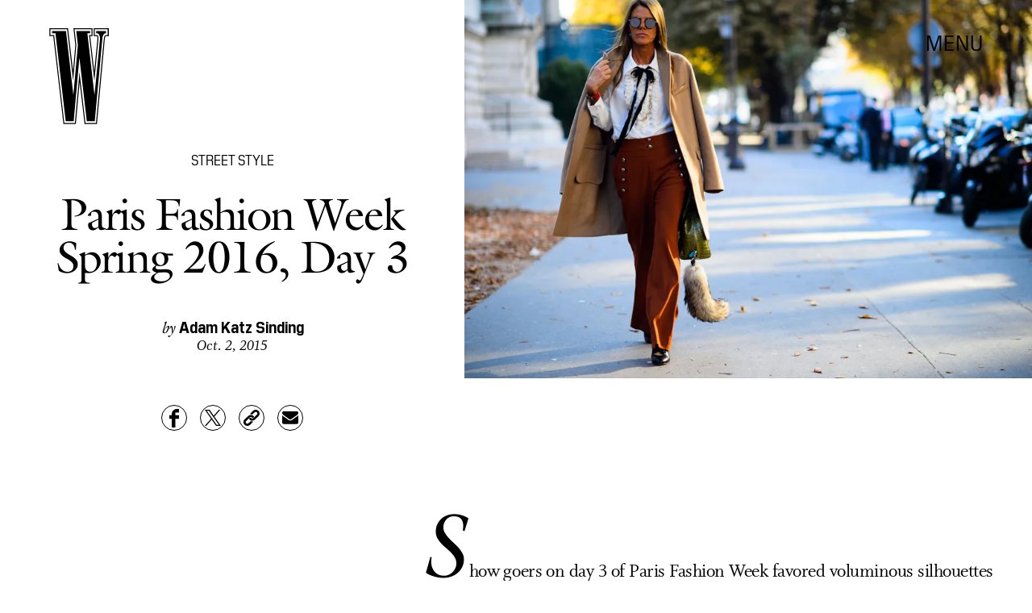

--- FILE ---
content_type: text/html; charset=utf-8
request_url: https://www.wmagazine.com/gallery/paris-fashion-week-spring-2016-day-3
body_size: 19969
content:
<!doctype html><html lang="en"><head><meta charset="utf-8"/><meta name="viewport" content="width=device-width,initial-scale=1"/><title>Paris Fashion Week Spring 2016, Day 3</title><link rel="preconnect" href="https://cdn2.bustle.com" crossorigin/><link rel="preconnect" href="https://cdn2c.bustle.com" crossorigin/><link rel="preconnect" href="https://imgix.bustle.com"/><link rel="preconnect" href="https://securepubads.g.doubleclick.net"/><style data-href="https://cdn2.bustle.com/2026/w/main-7c0a47ab7d.css">.V8B{position:relative}.CAk{width:100%;height:100%;border:none;background:none;position:absolute;top:0;right:0;pointer-events:none}.CAk:focus{outline:none}.zwx{position:fixed;inset:0 0 100%;opacity:0;transition:opacity .25s,bottom 0s ease .25s;pointer-events:none}.ecP:checked~.zwx{transition:opacity .25s,bottom 0s;opacity:.7;bottom:0;pointer-events:all}.qUu{position:absolute;display:grid;grid-template-columns:var(--gridFullTemplate);height:var(--headerHeight);left:0;right:0;top:0;pointer-events:none;opacity:0;z-index:var(--zIndexNav);transform:translateZ(0);transition:opacity .25s ease}.z1M{opacity:1}.z1M .O3D,.z1M .gQC{pointer-events:all}.pGs{position:fixed}.DW1{opacity:1}.zUh{position:relative;grid-column:main;margin:0 auto;width:100%;height:100%}.Ryt{display:flex;justify-content:space-between;height:100%}.O3D{width:40px;height:58px;margin-top:1rem;z-index:var(--zIndexContent)}.Pok{height:100%;width:100%;fill:var(--metaColor);pointer-events:none}.gQC{position:relative;display:flex;align-items:center;justify-content:flex-end;align-self:start;color:var(--metaColor);height:var(--headerButtonHeight);font-family:var(--fontFamilySansSerif);font-size:1.25rem;line-height:1.1;letter-spacing:.04em;cursor:pointer}.gQC span{padding-bottom:1rem}@media(min-width:768px){.O3D{width:53px;height:86px;margin-top:1.5rem}.gQC{font-size:1.5rem;margin-top:.25rem}.gQC span{padding-bottom:0}}@media(min-width:1025px){.O3D{width:76px;height:125px;margin-top:2rem}.gQC{font-size:1.75rem;margin-top:1rem}}.s4D{height:110px;margin:1rem auto;position:relative;text-align:center}.nep{inset:-50px 0 0;margin:auto;position:fixed;display:flex;justify-content:center;align-items:center;font-size:3rem}.s4D:after{content:"";top:0;left:0;transform:translate(100%);width:400px;height:300px;position:absolute;z-index:1;animation:caL 1.5s infinite;background:linear-gradient(to right,#fff0,#fffc 50%,#80bae800 99%,#7db9e800)}@keyframes caL{0%{transform:translate(-150%)}to{transform:translate(200%)}}.Ag6{border-bottom:1px solid;color:var(--slot3);margin:0 auto 2rem;position:relative;width:100%}.Ag6:before{bottom:.5rem;content:"";display:block;height:30px;margin:auto 0;background-image:url(https://cdn2.bustle.com/2026/w/search-2c3b7d47b7.svg);background-position:center;background-repeat:no-repeat;background-size:20px;pointer-events:none;position:absolute;right:0;width:30px}.KY9{color:var(--slot1);font-size:.8rem;font-family:var(--fontFamilySansSerif);margin:auto;padding:1rem 0 0;text-transform:uppercase}.lix{background:transparent;border:none;color:var(--slot3);display:block;font-family:var(--fontFamilyHeading);font-size:1.5rem;margin:auto;padding:.5rem 40px .5rem 0;width:100%;appearance:none}.lix::placeholder{color:var(--slot1);opacity:.5}.Ui6{width:100%;height:var(--headerButtonHeight);margin:0 auto;border:none}.Ui6:before{left:0;bottom:0;height:100%}.Ui6:after{content:"";position:absolute;left:0;right:0;height:1px;background:#0006}.Ui6 .lix{font-family:var(--fontFamilySansSerif);font-size:.875rem;line-height:1.2;letter-spacing:-.3px;height:100%;width:100%;padding:0 0 0 2.5rem;color:var(--slot1)}.Ui6 .lix::placeholder{color:var(--slot1);opacity:1}.lix::-ms-clear,.lix::-ms-reveal{display:none;width:0;height:0}.lix::-webkit-search-decoration,.lix::-webkit-search-cancel-button,.lix::-webkit-search-results-button,.lix::-webkit-search-results-decoration{display:none}.lix:focus{outline:none}@media(min-width:768px){.Ag6{margin-bottom:2rem}.Ag6:before{background-size:24px}.lix{font-size:2.5rem}.Ui6 .lix{font-size:1.25rem;line-height:1.3}}@media(min-width:1025px){.lix{font-size:3rem}}.VH1{display:flex}.y9v{flex-shrink:0}.icx{display:block;width:100%;height:100%;-webkit-mask:center / auto 20px no-repeat;mask:center / auto 20px no-repeat;background:currentColor}.kz3{-webkit-mask-image:url(https://cdn2.bustle.com/2026/w/copyLink-51bed30e9b.svg);mask-image:url(https://cdn2.bustle.com/2026/w/copyLink-51bed30e9b.svg)}.Q6Y{-webkit-mask-image:url(https://cdn2.bustle.com/2026/w/facebook-89d60ac2c5.svg);mask-image:url(https://cdn2.bustle.com/2026/w/facebook-89d60ac2c5.svg);-webkit-mask-size:auto 23px;mask-size:auto 23px}.g9F{-webkit-mask-image:url(https://cdn2.bustle.com/2026/w/instagram-2d17a57549.svg);mask-image:url(https://cdn2.bustle.com/2026/w/instagram-2d17a57549.svg)}.ORU{-webkit-mask-image:url(https://cdn2.bustle.com/2026/w/mailto-2d8df46b91.svg);mask-image:url(https://cdn2.bustle.com/2026/w/mailto-2d8df46b91.svg);-webkit-mask-size:auto 16px;mask-size:auto 16px}.e4D{-webkit-mask-image:url(https://cdn2.bustle.com/2026/w/pinterest-0a16323764.svg);mask-image:url(https://cdn2.bustle.com/2026/w/pinterest-0a16323764.svg)}.E-s{-webkit-mask-image:url(https://cdn2.bustle.com/2026/w/snapchat-b047dd44ba.svg);mask-image:url(https://cdn2.bustle.com/2026/w/snapchat-b047dd44ba.svg)}.xr8{-webkit-mask-image:url(https://cdn2.bustle.com/2026/w/globe-18d84c6cec.svg);mask-image:url(https://cdn2.bustle.com/2026/w/globe-18d84c6cec.svg)}.coW{-webkit-mask-image:url(https://cdn2.bustle.com/2026/w/youtube-79c586d928.svg);mask-image:url(https://cdn2.bustle.com/2026/w/youtube-79c586d928.svg)}.b18{-webkit-mask-image:url(https://cdn2.bustle.com/2026/w/x-ca75d0a04e.svg);mask-image:url(https://cdn2.bustle.com/2026/w/x-ca75d0a04e.svg)}.cmf{padding:0;margin:0}.IZk{list-style:none}.VkT{position:relative;font-family:var(--fontFamilyHeading);line-height:1.2;letter-spacing:var(--fontFamilyHeadingLetterSpacing)}.OA7,.VkT:hover{font-style:italic}.VkT:before{content:" ";display:none;position:absolute;left:calc(var(--pageGutter) * -1);width:calc(var(--pageGutter) * 5 / 6);bottom:8px;height:1px;background:#00000080;pointer-events:none}.OA7:before{display:block}@media(min-width:768px){.VkT:before{bottom:13px}.VkT:hover:before{display:block}}.Jqo{position:relative;z-index:var(--zIndexNav)}.U8d,.zaM,.YxB{background:var(--slot2)}.zaM{background:var(--slot2);color:var(--slot1);overflow:auto;-webkit-overflow-scrolling:touch;position:fixed;inset:0 -100% 0 100%;padding-bottom:1rem;transform:translateZ(0);opacity:0;transition:transform .22s,opacity 0s ease .22s}.Gx8{display:grid;grid-template-columns:var(--gridFullTemplate);row-gap:1rem;min-height:100%}.Gx8>*{grid-column:main}.wJ6{display:none}.wJ6:checked~.zaM{transform:translate3d(-100%,0,0);opacity:1;transition:transform .22s,opacity 0s}.eAo a{font-size:2rem}._Yv{align-self:center;list-style-type:none;margin:0;display:flex;flex-direction:column;flex-wrap:wrap;height:10rem;padding:0}._Yv li{display:inline-block;width:33%;flex:none;font-family:var(--fontFamilySansSerif);font-size:.875rem;line-height:1;letter-spacing:.01em}._Yv a,._Yv button{color:var(--slot1);display:block;font-weight:600;padding:1rem 0 1.125rem;text-decoration:none;text-transform:uppercase}.jhc{background:transparent;border:none;cursor:pointer;font-family:inherit;font-size:inherit;height:100%;padding:inherit;text-align:left}.jhc:focus{outline:none}.YxB{display:flex;justify-content:space-between;height:var(--headerHeight);position:relative;position:sticky;top:0;left:0;z-index:1}.sIQ{height:58px;width:40px;margin-top:1rem;-webkit-mask-image:url(https://cdn2.bustle.com/2026/w/logo-65f8085b2a.svg);mask-image:url(https://cdn2.bustle.com/2026/w/logo-65f8085b2a.svg);-webkit-mask-repeat:no-repeat;mask-repeat:no-repeat;text-indent:100%;white-space:nowrap;overflow:hidden;background:var(--slot1)}.Oqd{display:grid;gap:var(--pageGutter);grid-auto-flow:column}.wVE{display:flex;align-items:center;position:relative;height:var(--headerButtonHeight);font-family:var(--fontFamilySansSerif);font-size:1.25rem;line-height:1.1;letter-spacing:.04em;cursor:pointer}.wVE span{padding-bottom:1rem}.Q-u{height:28px}.wJ6:checked~.zaM i{display:block}.Q-u{gap:.5rem}.Q-u a{height:28px;width:28px;border:1px solid var(--slot1);border-radius:50%}.Q-u i{display:none;transform:scale(.75)}.DmT{align-self:flex-end}.urt{font-size:.6rem;line-height:1.33;text-transform:uppercase;margin-top:2rem}.hbV,.gpr{position:absolute;top:0;margin-top:.25rem;opacity:0;pointer-events:none}.hbV{left:0;width:100%}.gpr{right:0;cursor:pointer;height:var(--headerButtonHeight);width:var(--headerButtonHeight)}.gpr:after,.gpr:before{background:var(--slot1);content:"";height:45%;inset:0;margin:auto;position:absolute;width:3px}.gpr:before{transform:rotate(45deg)}.gpr:after{transform:rotate(-45deg)}.wYL{display:none}.wYL:checked~.Oqd .hbV,.wYL:checked~.Oqd .gpr{transition:opacity .5s;pointer-events:all;opacity:1}.wYL:checked~.sIQ,.wYL:checked~.Oqd .wVE{opacity:0}@media(min-width:768px){.Gx8{grid-template-rows:minmax(0,auto) 1fr minmax(0,auto)}.sIQ{width:53px;height:86px;margin-top:1.5rem}.wVE{font-size:1.5rem;padding-top:2rem}.eAo a{font-size:3rem}.eAo{align-self:center;padding-bottom:2rem}._Yv{grid-row:3;flex-direction:row;flex-wrap:wrap;width:100%;max-width:70%;height:unset;align-self:start}._Yv li{width:25%;max-width:140px}._Yv a,._Yv button{padding:0 0 1.5rem;white-space:nowrap}.DmT{grid-row:3;justify-self:end}.Q-u{justify-content:flex-end;margin-bottom:1rem}.urt{display:flex;justify-content:flex-end}.hbV,.gpr{margin-top:1rem}}@media(min-width:1025px){.sIQ{width:76px;height:125px;margin-top:2rem}.wVE{font-size:1.75rem;padding-top:2.5rem}.eAo{padding-bottom:3rem}.DmT{padding-top:unset}.hbV,.gpr{margin-top:1.5rem}}@font-face{font-family:Galliard;font-weight:400;font-display:swap;src:url(https://cdn2c.bustle.com/2026/w/Galliard-Roman-54ef104b44.woff2) format("woff2")}@font-face{font-family:Galliard;font-weight:400;font-style:italic;font-display:swap;src:url(https://cdn2c.bustle.com/2026/w/Galliard-Italic-4c47c2350a.woff2) format("woff2")}@font-face{font-family:Galliard;font-weight:700;font-display:swap;src:url(https://cdn2c.bustle.com/2026/w/Galliard-Bold-ffce2989f3.woff2) format("woff2")}@font-face{font-family:Galliard;font-weight:700;font-display:swap;font-style:italic;src:url(https://cdn2c.bustle.com/2026/w/Galliard-Bold-Italic-43fb4ae193.woff2) format("woff2")}@font-face{font-family:PilatNarrow;font-weight:400;font-display:swap;src:url(https://cdn2c.bustle.com/2026/w/PilatNarrow-Regular-5be0ef09a6.woff2) format("woff2")}@font-face{font-family:PilatNarrow;font-weight:600;font-display:swap;src:url(https://cdn2c.bustle.com/2026/w/PilatNarrow-Demi-44c6d98a42.woff2) format("woff2")}@font-face{font-family:PilatNarrow;font-weight:700;font-display:swap;src:url(https://cdn2c.bustle.com/2026/w/PilatNarrow-Bold-592bf71946.woff2) format("woff2")}@font-face{font-family:Whitman;font-weight:400;font-display:swap;src:url(https://cdn2c.bustle.com/2026/w/Whitman-Roman-297f3c524e.woff2) format("woff2")}@font-face{font-family:Whitman;font-weight:400;font-style:italic;font-display:swap;src:url(https://cdn2c.bustle.com/2026/w/Whitman-Italic-74519eee03.woff2) format("woff2")}@font-face{font-family:Whitman;font-weight:700;font-display:swap;src:url(https://cdn2c.bustle.com/2026/w/Whitman-Bold-61f3bc4edd.woff2) format("woff2")}@font-face{font-family:Whitman;font-weight:700;font-display:swap;font-style:italic;src:url(https://cdn2c.bustle.com/2026/w/Whitman-Bold-Italic-ed1a9ce9b4.woff2) format("woff2")}::selection{background:var(--slot3);color:var(--slot2)}*,*:before,*:after{box-sizing:inherit}html{box-sizing:border-box;font-size:var(--fontSizeRoot);line-height:var(--lineHeightStandard);-webkit-text-size-adjust:100%;text-size-adjust:100%;-webkit-tap-highlight-color:rgba(0,0,0,0)}body{background:var(--slot2);color:var(--slot1);font-family:var(--fontFamilySerif);margin:0;overflow-y:scroll;-webkit-font-smoothing:antialiased;-moz-osx-font-smoothing:grayscale}a{color:var(--slot1);background:transparent;cursor:pointer;text-decoration:none;word-wrap:break-word}h1,h2,h3,h4{font-family:var(--fontFamilyHeading);margin:2rem 0 1rem;text-rendering:optimizeLegibility;line-height:1.2}p,blockquote{margin:32px 0}button{border:none}cite{font-style:normal}img{max-width:100%;border:0;backface-visibility:hidden;transform:translateZ(0)}iframe{border:0}::placeholder{color:#ccc}.UdU{display:flex}.UdU>div:before,.hzA.UdU:before{display:block;width:100%;height:var(--minAdSpacing);position:absolute;top:0;color:var(--slot1);content:"ADVERTISEMENT";font-family:var(--fontFamilySansSerif);font-size:.65rem;line-height:var(--minAdSpacing);opacity:.6;word-break:normal;text-align:center}.UdU>div{margin:auto;padding:var(--minAdSpacing) 0}.hzA.UdU{background-color:var(--adBackgroundColor);padding:var(--minAdSpacing) 0}.hzA.UdU>div{padding:0}.hzA.UdU>div:before{content:none}.vmZ{min-width:1px;min-height:1px}.EdX{display:block;width:100%;height:100%;transition:opacity .3s}.ap2{position:relative;width:100%}.ap2 .EdX{position:absolute;top:0;left:0;width:100%}.dSy{object-fit:cover;position:absolute;top:0;left:0}.vB9{background:#e1e1e140}.vB9 .EdX{opacity:0}.EdX video::-webkit-media-controls-enclosure{display:none}.zzk{min-width:1px;min-height:1px;overflow-x:hidden;position:relative;text-align:center;z-index:0}.APH{overflow-y:hidden}.pCo,.pCo>div,.pCo>div>div{width:100%;margin:auto;max-width:100vw;text-align:center;overflow:visible;z-index:300}.pCo{min-height:var(--minAdHeight)}.pCo>div{position:sticky;top:var(--headerHeightStickyScrollableAd)}@media screen and (max-width:1024px){.k_e{grid-row-end:auto!important}}.stickyScrollableRailAd>div{position:sticky;top:var(--headerHeightStickyScrollableAd);margin-top:0!important;padding-bottom:var(--minAdSpacing)}.Ldt{min-height:var(--minAdHeightStickyScrollable)}.Ldt>div{margin-top:0!important}.GQx [id^=google_ads_iframe]{height:0}.JUn,.LWq,.HuM{height:1px}.HuM>div{overflow:hidden}#oopAdWrapperParent:not(:empty){background-color:var(--adBackgroundColor);min-height:var(--minAdHeightVideo);margin-bottom:var(--minAdSpacing)!important;z-index:var(--zIndexOverlay)}#oopAdWrapper:not(:empty),#oopAdWrapper:empty+div{background-color:var(--adBackgroundColor);z-index:var(--zIndexOverlay)}#oopAdWrapper>div>div{margin:0 auto}.buT,.TX9{background:none;border:none;margin:0;width:32px;height:32px;position:absolute;bottom:3px;cursor:pointer;background-repeat:no-repeat;background-position:center}.buT{left:40px;background-image:url(https://cdn2.bustle.com/2026/w/pause-bd49d74afd.svg)}.Am5{background-image:url(https://cdn2.bustle.com/2026/w/play-3e2dff83eb.svg)}.TX9{left:6px;background-image:url(https://cdn2.bustle.com/2026/w/unmute-9a8cd4cbb8.svg)}.D5o{background-image:url(https://cdn2.bustle.com/2026/w/mute-ea100a50bf.svg)}.ne7{display:flex;flex-direction:column;justify-content:center;align-items:center;text-align:center;color:var(--slot5);background:var(--slot1);min-height:100vh;overflow:hidden;position:relative;background-repeat:no-repeat;background-size:cover}.ANC{background-image:url(https://imgix.bustle.com/uploads/image/2021/2/11/c6e2fa50-7a47-41b7-941d-b9937f801479-error1.jpg);background-position:78% 50%}.vat{background-image:url(https://imgix.bustle.com/uploads/image/2021/2/11/94a6674e-86b1-40ed-83d0-10ac7558b5c8-error2.jpg);background-position:25% 50%}.GS7{background-image:url(https://imgix.bustle.com/uploads/image/2021/2/13/b2ea7007-3b62-4c76-8ae9-e4e232a2cace-error3.jpg);background-position:center}.sim{background-image:url(https://imgix.bustle.com/uploads/image/2021/2/13/d963c34a-6c02-44db-b3cf-94b39120357c-error4.jpg);background-position:center}.eta{font-family:var(--fontFamilySansSerif);font-size:5.5rem;line-height:1}.fJx{font-family:var(--fontFamilyHeading);font-size:1.25rem;line-height:1;letter-spacing:-.04em;color:inherit;margin:1rem 0}@media(min-width:768px){.eta{font-size:8.75rem}.fJx{font-size:1.75rem;margin:1.5rem 0}.ANC{background-position:65% 50%}}@media(min-width:1025px){.fJx{margin-bottom:0}.ANC{background-position:50% 100%}.vat{background-position:center}.sim{background-position:50% 30%}}@media(min-width:1440px){.GS7{background-position:50% 30%}.sim{background-position:50% 15%}}.he5{position:relative;width:1px;height:1px;margin-top:-1px;min-height:1px}.hwi{top:50vh}.h4R{top:-50vh}.h5Q{background:var(--slot1);height:1px;margin:calc(var(--headerHeight) * .75) auto 0;max-width:var(--maxContainerWidth);opacity:var(--dividerOpacity);width:calc(100% - var(--pageGutter) - var(--pageGutter))}:root{--primaryColor: var(--slot3);--textColor: var(--slot1);--metaColor: var(--slot1);--navColor: var(--slot1);--imageBackgroundColor: rgba(225, 225, 225, .25);--adBackgroundColor: rgba(225, 225, 225, .25);--headerHeight: 90px;--headerButtonHeight: 70px;--pageGutter: 1.25rem;--verticalCardSpacing: 2.75rem;--maxContainerWidthPixels: 1440px;--maxContainerWidth: calc(var(--maxContainerWidthPixels) + 2 * var(--pageGutter));--maxBodyWidth: 760px;--viewportHeight: 100vh;--minAdSpacing: 2rem;--minAdHeight: calc(var(--minAdSpacing) * 2 + 250px);--minAdHeightStickyScrollable: calc(var(--minAdSpacing) * 2 + 400px);--minAdHeightVideo: 188px;--headerHeightStickyScrollableAd: 0px;--mobiledocSpacing: 1.5rem;--dividerOpacity: .2;--railNavWidth: 30%;--controlSpacing: 75px;--fontFamilyHeading: Galliard, Charter, Times, serif;--fontFamilySerif: Whitman, Garamond, Times, serif;--fontFamilySansSerif: PilatNarrow, sans-serif;--fontSizeRoot: 16px;--lineHeightStandard: 1.25;--fontWeightRegular: 400;--fontWeightSemiBold: 500;--fontWeightBold: 700;--fontFamilyHeadingLetterSpacing: -.035em;--bodyTextSize: 1.25rem;--transitionHover: .1s;--easeOutQuart: cubic-bezier(.25, .46, .45, .94);--zIndexNeg: -1;--zIndexBackground: 0;--zIndexContent: 100;--zIndexOverContent: 200;--zIndexFloatAd: 300;--zIndexPopUp: 400;--zIndexFloating: 500;--zIndexNav: 600;--zIndexOverlay: 700;--gridWidth: 100%;--gridFullTemplate: [full-start] minmax(var(--pageGutter), 1fr) [main-start] minmax(0, var(--gridWidth)) [main-end] minmax(var(--pageGutter), 1fr) [full-end]}@media(min-width:768px){:root{--minAdSpacing: 2.5rem;--pageGutter: 2.5rem;--headerHeight: 134px;--bodyTextSize: 1.375rem}}@media(min-width:1025px){:root{--pageGutter: 3.75rem;--railNavWidth: 28%;--headerHeight: 189px;--bodyTextSize: 1.5rem}}@media(min-width:1440px){:root{--gridWidth: var(--maxContainerWidthPixels);--railNavWidth: 27.5%}}
</style><style data-href="https://cdn2.bustle.com/2026/w/commons-1-f266e95159.css">.sWr{position:relative;margin:0 auto;width:100%;color:var(--slot1);background-color:var(--slot2)}.Szf{height:100%}.Szf.q-A{min-height:100vh;height:100vh}.pT-{margin:0 auto var(--mobiledocSpacing)}.gv_{padding:var(--verticalCardSpacing) 0}.L7S{opacity:0;transform:translateY(25px)}.TGq{opacity:0;will-change:transform;animation:aBP .4s var(--easeOutQuart) .15s forwards}@keyframes aBP{0%{opacity:0}to{opacity:1}}.cCV{padding:0}.pxF{position:relative;min-width:1px;min-height:1px}.N4z{display:block;transition:opacity .2s linear;width:100%;height:100%}.j-j{background:var(--imageBackgroundColor, rgba(225, 225, 225, .25))}.j-j .N4z{opacity:0}.N4z::-webkit-media-controls-enclosure{display:none}.mvL .N4z{position:absolute;top:0;left:0}.JOT{font-family:var(--fontFamilyHeading);font-size:inherit;font-style:italic;overflow:hidden}.JOT,.JOT a{color:inherit}.KS5{align-items:center;display:flex;margin:auto}.Izs,.cWT,.c3b{margin:0 .25rem auto 0}.KS5 .PWd{margin:auto 0}.Fsv .KS5{min-height:2rem;margin-bottom:.5rem}@media(min-width:768px){.Fsv .KS5{justify-content:flex-end}}.WbG{position:relative}.YOh:before{content:"";position:absolute;display:block;top:0;right:0;width:100%;height:100%;background:linear-gradient(0deg,var(--gradientHalfOpacity),var(--gradientTransparent) 70%);z-index:1;pointer-events:none}.YOh.IXs:before{background:var(--slot4);opacity:.35}.x2j:after{content:"";display:block;height:32px;width:32px;opacity:.4;position:absolute;top:50%;left:50%;transform:translate(-50%,-50%);transform-origin:0 0;border:1px solid var(--slot1);border-left-color:transparent;border-radius:50%;animation:PZv 1.2s linear infinite}@keyframes PZv{0%{transform:rotate(0) translate(-50%,-50%)}to{transform:rotate(360deg) translate(-50%,-50%)}}.Rfb{min-width:1px;min-height:1px;position:relative}.kOK{display:block;width:100%;height:100%;transition:opacity .4s;object-fit:cover}.sMW{position:relative;width:100%}.U-k{position:absolute;top:0;left:0;width:100%}.NUO{background:var(--imageBackgroundColor, rgba(225, 225, 225, .25))}.M_P{cursor:pointer;width:48px;height:48px;pointer-events:all}.M_P:after{display:block;content:" ";margin:auto}.KAj{filter:brightness(.85)}.BMr{font-family:var(--fontFamilySansSerif);font-style:italic;line-height:1}.Gyx{font-style:normal;font-weight:var(--fontWeightSemiBold)}.Gyx+.tx4:before,.Gyx+.E4I:before{content:"|";font-family:var(--fontFamilySansSerif);font-style:italic;margin:0 .37em}.tx4{font-family:var(--fontFamilyHeading);padding-right:.5rem}.E4I{display:flex}.E4I>div{padding-top:1px}.JHj{position:absolute;z-index:var(--zIndexContent)}.LJm{grid-column:main;justify-self:end;display:flex;width:64px;height:64px}.LJm:after{width:24px;height:24px;background:currentColor;-webkit-mask-image:url(https://cdn2.bustle.com/2026/w/audio-58f66c2fdf.svg);mask-image:url(https://cdn2.bustle.com/2026/w/audio-58f66c2fdf.svg)}.nKF:after{-webkit-mask-image:url(https://cdn2.bustle.com/2026/w/muted-931464476f.svg);mask-image:url(https://cdn2.bustle.com/2026/w/muted-931464476f.svg)}.saA{margin:0;line-height:1.1;font-family:var(--fontFamilyHeading)}.saA a,.saA span{color:inherit;font-family:var(--fontFamilySansSerif);font-style:normal;font-weight:var(--fontWeightBold)}.gsz{color:var(--slot1);background-color:var(--slot2);margin:0 auto;position:relative;width:100%}.Vms{color:inherit;font-family:var(--fontFamilySansSerif);font-size:.75rem;line-height:1.1}.Vms a,.r87 a{color:inherit;text-decoration:underline}.RgQ{display:flex;justify-content:space-between;width:100%;flex-direction:row}.A89{font-size:.875rem;font-style:italic;margin:0;line-height:inherit}.QwJ{font-size:.875rem;margin:0;display:flex}.aVX{font-family:var(--fontFamilyHeading);font-weight:400;letter-spacing:var(--fontFamilyHeadingLetterSpacing)}.mFJ{display:none}.r87{font-family:var(--fontFamilySerif);font-size:1.125rem;line-height:1.2}.r87 p{margin:0}.r87 p+p{margin-top:1rem}.WuP{color:inherit}@media(min-width:768px){.Vms{font-size:.875rem}.r87{font-size:1.25rem}.A89,.QwJ{font-size:1rem}}@media(min-width:1025px){.A89,.QwJ{font-size:1.125rem}}.JUb{align-items:center;display:flex;justify-content:flex-start;margin:auto;max-width:var(--maxContainerWidth);padding:0 var(--pageGutter);position:relative}.HEz{border:1px solid;border-radius:50%;display:flex;height:2rem;justify-content:center;margin:0 1rem 0 0;width:2rem}.HEz:last-child{margin-right:0}.tTo{background:var(--slot2);border:1px solid;color:var(--slot1);font-family:var(--fontFamilySansSerif);font-weight:var(--fontWeightBold);font-size:.65rem;letter-spacing:-.1px;line-height:1.3;padding:3px 8px;position:absolute;text-transform:uppercase;top:-.15rem;transform:translateY(-50%);z-index:var(--zIndexContent)}.Hof{position:absolute;top:0;left:0;width:100%;height:100%;z-index:0}.Qf5,.rv9{display:grid}.Qi8,.cKA{grid-template-columns:var(--gridFullTemplate)}.Qi8{height:100vh}.lw9{gap:.75rem}.Nnp{font-size:.875rem}.Vwz+.kSA{margin-top:.5rem}.ebt{margin:0}.ebt a{color:inherit}.rv9{font-family:var(--fontFamilySansSerif);letter-spacing:.01em}.rv9 a{text-decoration:underline}.e0K p,.lw9 .e0K p{margin-top:0;margin-bottom:.25rem;font-size:inherit;font-family:inherit;letter-spacing:inherit}.e0K h2{margin-top:0;margin-bottom:.5rem;font-weight:var(--fontWeightRegular);letter-spacing:var(--fontFamilyHeadingLetterSpacing)}.lw9 .rv9,.Qi8 .rv9{font-size:.75rem}.Qi8 .rv9 h2{font-size:1.75rem;line-height:1}.Qi8 .e0K p{font-size:1rem;line-height:1.2;margin-bottom:.5rem}@media(min-width:768px){.lw9{gap:1.5rem}.Nnp{font-size:1rem}.Vwz+.kSA{margin-top:1rem}.lw9 .rv9{font-size:.875rem}}@media(min-width:1025px){.Nnp{font-size:1.125rem}.Vwz+.kSA{margin-top:1.25rem}}.vgf{color:var(--slot1);font-family:var(--fontFamilySerif);font-style:italic;font-size:.875rem;line-height:1}.Rcu{color:var(--slot1);display:grid;grid-template-rows:repeat(3,auto);font-family:var(--fontFamilySansSerif);position:relative}.Mup{grid-row:2}.DB9{text-align:left}.DB9 *,.JEe .o75 *{display:inline}.yiq,.o75{font-family:var(--fontFamilySansSerif);font-size:1.25rem;line-height:1}.o75:before{content:", "}.JEe .o75:before{content:none}._N2{color:var(--slot1);font-size:80%;opacity:.5;position:relative;text-decoration:line-through;letter-spacing:-.04em;margin-left:.25rem}.JEe{display:flex;align-items:center;justify-content:space-between;margin-top:1.25rem}.JEe .XM6{font-size:1rem}.JEe .o75,.JEe .w7_{margin:0}.JEe .i3b{flex:0 1 60%;text-decoration:none}.JEe .w7_{width:100%}.O8F{font-size:.7rem;font-weight:var(--fontWeightBold);line-height:1.2;margin:.5rem 0 1.25rem;text-decoration:underline}.wxt{grid-row:1;margin-bottom:1rem}.mdu{object-fit:contain}.OiB{grid-row:3;margin-bottom:1.5rem}.Rcu .RSA{font-family:var(--fontFamilySerif);font-size:.875rem;line-height:1.25;letter-spacing:-.02em;margin:0 0 1rem}.RSA a{text-decoration:underline}.w7_{display:flex;align-items:center;justify-content:space-between;background:transparent;padding:.75rem 1rem;border:1px solid;color:var(--slot1);width:75%;margin-top:1.5rem;cursor:pointer}.jMM{background:var(--slot3);-webkit-mask-image:url(https://cdn2.bustle.com/2026/w/product-arrow-a0647b9858.svg);mask-image:url(https://cdn2.bustle.com/2026/w/product-arrow-a0647b9858.svg);-webkit-mask-size:100% 100%;mask-size:100% 100%;display:inline-block;height:.5rem;margin-left:.5rem;vertical-align:middle;width:1.25rem}.lXj{font-family:var(--fontFamilySansSerif);font-size:1rem;line-height:1;text-transform:capitalize}@media(min-width:768px){.Rcu{grid-template-columns:1fr 45%;grid-template-rows:1fr repeat(2,auto) 1fr;grid-column-gap:1.5rem}.Mup,.OiB{grid-column:2}.wxt{grid-column:1;grid-row:1 / -1;margin-bottom:1.5rem}.Rcu .RSA{font-size:1rem}}.Ex8{background:transparent;color:var(--slot1);cursor:pointer;display:block;font-family:var(--fontFamilySansSerif);font-size:1rem;line-height:1;padding:1rem 2rem;border:none}.Ex8:not([disabled]){cursor:pointer}.Ex8:focus{outline:none}.v_Q{width:50px;height:52px;background:url(https://cdn2.bustle.com/2026/w/arrow-5ec8f9edd7.svg) no-repeat;background-size:contain;opacity:.5}.K5e{opacity:1}.SRa{transform:rotate(180deg)}.vwP{transform:rotate(-90deg)}.VYQ{transform:rotate(90deg)}.wzl{transform:rotate(0)}@media(min-width:768px){.Z_W{width:91px;height:93px}}@media(min-width:1025px){.Z_W{width:123px;height:126px}}.hzY{height:100%;position:relative}.hzY .FLl{text-decoration:none}.iSU{font-size:.875rem}@media(min-width:768px){.iSU{font-size:1rem}}@media(min-width:1025px){.iSU{font-size:1.125rem}}
</style><style data-href="https://cdn2.bustle.com/2026/w/commons-3-8894836217.css">.zJ7{display:flex;flex-direction:column-reverse;justify-content:space-between;width:100%;max-width:var(--maxContainerWidth);margin:0 auto;padding:var(--headerHeight) var(--pageGutter) 0}.MIC,.D1p{padding-top:unset}.HXK{width:100%;max-width:768px;margin:0 auto}.O1D{margin-top:.75rem}.D7B{margin-top:4rem;justify-content:center}.w-U{margin:1.75rem auto 0;text-align:center;line-height:.95}.XEd{margin-top:2rem;text-align:center}.iQy{margin-top:2rem}.iQy,.PQL{width:100%;text-align:center;font-size:1rem}.PQL{font-family:var(--fontFamilyHeading)}.eYk{margin:2.5rem auto 0;display:flex;justify-content:flex-end}.kvH{margin:0;padding:0}.Pcy{display:block;margin:2.5rem auto 1.25rem}.Pcy hr{border-top:0;border-color:var(--slot1);opacity:.4}.hek{font-size:1.75rem}.z1V{font-size:2rem}.FfM{font-size:2.25rem}.A7R{font-size:2.75rem}.N7v{font-size:3.5rem}@media(min-width:768px){.jWa{max-width:828px;margin:0 auto}.w-U,.XEd{margin-top:2.5rem}.iQy{margin-top:3rem}.iQy,.PQL{font-size:1.125rem}.eYk{margin-top:5rem}.hek{font-size:2rem}.z1V{font-size:2.5rem}.FfM{font-size:3rem}.A7R{font-size:3.5rem}.N7v{font-size:4rem}}@media(min-width:1025px){.D7B,.iQy{margin-top:7rem}.w-U{margin-top:3rem}.XEd{margin-top:4.5rem;font-size:1.5rem}.eYk{margin-top:3.75rem}.O1D{margin-top:1.25rem}.Xvg{font-size:2.5rem}.MNl{font-size:3rem}.ybG{font-size:3.5rem}.zsX{font-size:4rem}.jLe{font-size:5rem}}.Lkm{display:flex;flex-direction:column;width:100%;max-width:var(--maxContainerWidth);padding:var(--headerHeight) var(--pageGutter) 1rem}.fJ_{padding-top:unset}.tQx{border-top:1px solid rgba(0,0,0,.2);border-bottom:1px solid rgba(0,0,0,.2);margin-top:.5rem;margin-bottom:var(--pageGutter)}.mN8{display:flex;flex-direction:column}.lDr{padding:2rem 0}.bwN{text-align:right;display:flex;flex-direction:column}.uk2{margin-top:.75rem}.Y74{line-height:.95;margin-top:10px}.toN{order:2;margin:2.5rem 0 0}.fJ_ .toN{margin-bottom:1.25rem}.a_c{order:1;font-size:1rem;margin-top:1rem}.NBz{order:3;display:flex;justify-content:flex-end;margin:2rem 0 1.25rem}.ESE{margin:0;padding-right:0}.jp6{font-size:1.75rem}.l-g{font-size:2rem}.xdI{font-size:2.25rem}.wpn{font-size:2.75rem}.KB-{font-size:3.5rem}@media(min-width:768px){.mN8{flex-direction:row;justify-content:space-between;padding-bottom:1.5rem}.tB_{width:50%}.bwN{width:40%;justify-content:space-between;align-items:flex-end}.a_c{font-size:1.125rem;margin-top:0}.toN{font-size:1.5rem}.fJ_ .toN{margin-bottom:unset}.jp6{font-size:2rem}.l-g{font-size:2.5rem}.xdI{font-size:3rem}.wpn{font-size:3.5rem}.KB-{font-size:4rem}}@media(min-width:1025px){.tB_{width:55%}.jav .kEJ{width:80%;margin:0 auto}.tQx{margin-top:1rem}.lDr{padding-bottom:4rem}.Ct2{font-size:3rem}.mC2{font-size:3.5rem}.RJt{font-size:4rem}.VlX{font-size:4.5rem}.TnK{font-size:5.5rem}}.PYw{display:flex;flex-direction:column;max-width:var(--maxContainerWidth);padding:1.25rem var(--pageGutter);margin:var(--headerHeight) auto 0}.P2o{margin-top:0}.B58{padding:1rem 0 0;text-align:right}.yXW{text-align:left;padding-bottom:1.5rem}.vlg{border-top:1px solid rgba(0,0,0,.2);display:flex;flex-wrap:wrap;justify-content:space-between;padding:1.25rem 0 1rem;gap:.5rem}.d1A{margin:1.75rem auto 0;line-height:.95}.SfM{font-size:1rem;margin-top:2rem}.v7P{font-size:.875rem;margin-top:2.5rem}.xy5{margin:0;padding:0}.FqG{display:flex;justify-content:flex-start;margin:2.5rem 0 1rem}.pFm{margin-top:.75rem}.J_i{font-size:1.75rem}.OBK{font-size:2rem}.J17{font-size:2.25rem}.GRG{font-size:2.75rem}.b6D{font-size:3.5rem}@media(min-width:768px){.v7P,.SfM{font-size:1.125rem}.J_i{font-size:2rem}.OBK{font-size:2.5rem}.J17{font-size:3rem}.GRG{font-size:3.5rem}.b6D{font-size:4rem}}@media(min-width:1025px){.PYw{flex-direction:row;padding-bottom:0;padding-top:1rem}.sSZ{margin-top:-100px;width:60%}.yXW{width:40%;display:flex;flex-direction:column;align-items:center;justify-content:center;padding-right:2.5rem}.d1A{margin-top:1.25rem}.SfM{font-size:1.25rem;margin-top:2rem}.v7P,.FqG{margin:1.25rem 0 0}.EO7 .yXW{justify-content:flex-start}.jX_{font-size:2rem}.uNw{font-size:2.5rem}.mQb{font-size:3rem}.AN3{font-size:3.5rem}.Jf1{font-size:4.5rem}}@media(min-width:1440px){.jX_{font-size:2.5rem}.uNw{font-size:3rem}.mQb{font-size:3.5rem}.AN3{font-size:4rem}.Jf1{font-size:5rem}}.Ak6{display:flex;flex-direction:column-reverse;width:100%;max-width:var(--maxContainerWidth);padding-bottom:1rem}.HG4{padding:0 var(--pageGutter)}.yih{justify-content:center;align-items:center;margin-top:3rem}.cS4{margin:1.75rem auto 0;text-align:center;line-height:.95}.qTx,.PY5{font-size:1rem;text-align:center}.PY5{width:100%}.uRt{text-align:center;margin-top:2rem}.qTx{margin-top:2rem}.FPm{margin:2.5rem auto 0;display:flex;justify-content:center}.gmQ{margin:0}.j29{padding:.75rem var(--pageGutter) 0}._9y{font-size:1.75rem}.ROm{font-size:2rem}.rRO{font-size:2.25rem}.LjQ{font-size:2.75rem}.ZaC{font-size:3.5rem}@media(min-width:768px){.j29{padding-top:1.25rem}.yih{margin-top:5rem}.cS4,.uRt{margin-top:2.5rem}.qTx{margin-top:3.75rem}.qTx,.PY5{font-size:1.125rem}._9y{font-size:2rem}.ROm{font-size:2.5rem}.rRO{font-size:3rem}.LjQ{font-size:3.5rem}.ZaC{font-size:4rem}}@media(min-width:1025px){.Ak6{flex-direction:row-reverse;padding-bottom:1.25rem}.daF{width:55%}.HG4{width:45%;display:flex;flex-direction:column;align-items:center;justify-content:center}.qTx,.PY5{font-size:1.25rem}.cS4{margin-top:2rem}.uRt{margin-top:3rem}.qTx{margin-top:4rem}.FPm{margin-top:5rem}.tN4{font-size:2.5rem}.wfd{font-size:3rem}.it9{font-size:3.5rem}.PIy{font-size:4rem}.Pzd{font-size:5rem}}@media(min-width:1440px){.daF{width:57.5%}.HG4{width:42.5%}}.o6H{display:flex;flex-direction:column;width:100%;max-width:var(--maxContainerWidth)}.WG3{margin-top:var(--headerHeight);padding:0 var(--pageGutter)}.tu3 .WG3{margin-top:0;padding:var(--pageGutter)}.hcr{justify-content:center;align-items:center}.JTH{margin:1.75rem auto 0;text-align:center;line-height:.95}.C0f,.jDS{font-size:1rem;text-align:center}.jDS{width:100%}.BBk{text-align:center;margin-top:2rem}.C0f{margin-top:2rem}.CkV{margin:1.75rem auto 2rem;display:flex;justify-content:center}.f3U{margin:0}.X2V{padding:.75rem var(--pageGutter)}.LEf.o6H{height:var(--viewportHeight);padding:0}.LEf .WG3{margin-bottom:1rem}.LEf .mNd{flex:1 1 50%}.LEf .ACP{width:100%;height:100%}.LEf .jJv{object-fit:cover}.LEf .JTH,.LEf .BBk,.LEf .C0f{margin-top:1rem}.JLb{font-size:1.75rem}.CmQ{font-size:2rem}.da7{font-size:2.25rem}.lQZ{font-size:2.75rem}.Z0h{font-size:3.5rem}@media(min-width:768px){.X2V{padding:1.25rem var(--pageGutter)}.LEf .WG3{margin-bottom:1.5rem}.JTH,.BBk,.C0f{margin-top:2.5rem}.LEf .JTH,.LEf .BBk,.LEf .C0f{margin-top:2rem}.CkV{margin:3.75rem auto 2.5rem}.C0f,.jDS{font-size:1.125rem}.JLb{font-size:2rem}.CmQ{font-size:2.5rem}.da7{font-size:3rem}.lQZ{font-size:3.5rem}.Z0h{font-size:4rem}}@media(min-width:1025px){.o6H{flex-direction:row;padding-bottom:1.25rem}.mNd{width:55%}.WG3{width:45%;display:flex;flex-direction:column;align-items:center;justify-content:center}.LEf .WG3{margin-bottom:var(--controlSpacing)}.C0f,.jDS{font-size:1.25rem}.JTH{margin-top:2rem}.BBk,.C0f{margin-top:3rem}.X2V{padding-bottom:unset;text-align:right}.abE{font-size:2.5rem}.pLm{font-size:3rem}.kar{font-size:3.5rem}.uA4{font-size:4rem}.hP7{font-size:5rem}.LEf .abE{font-size:1.5rem}.LEf .pLm{font-size:2rem}.LEf .kar{font-size:2.5rem}.LEf .uA4{font-size:3rem}.LEf .hP7{font-size:4rem}}@media(min-width:1440px){.mNd{width:57.5%}.WG3{width:42.5%}}:root{--indent: 1.7rem;--indentTabletUp: 3.5rem}[data-md-text-align=center]{text-align:center}[data-md-text-align=right]{text-align:right}.Afg a{text-decoration:underline}.Afg p{color:inherit;margin-bottom:var(--mobiledocSpacing);margin-top:0}.Afg p,.Afg li{font-family:var(--fontFamilySerif);font-size:var(--bodyTextSize);letter-spacing:-.02em}.Afg b,.Afg strong{font-weight:var(--fontWeightBold)}.Afg>h2{font-family:var(--fontFamilyHeading);font-weight:var(--fontWeightRegular);font-size:2rem;letter-spacing:-1px;line-height:1.1;margin:var(--mobiledocSpacing) 0;padding:var(--mobiledocSpacing) 0;position:relative;border-top:1px solid;border-bottom:1px solid}.Afg>h3{font-family:var(--fontFamilyHeading);font-weight:var(--fontWeightRegular);font-size:1.5rem;letter-spacing:-1px;margin:var(--mobiledocSpacing) 0;border-top:1px solid;padding-top:1.5rem}.Afg>h4{font-family:var(--fontFamilySansSerif);font-size:1.25rem;margin:var(--mobiledocSpacing) 0;padding:0}.Afg ul,.Afg ol{margin-bottom:var(--mobiledocSpacing);margin-top:0;padding-left:2rem}.Afg ul{list-style:none}.Afg ul li{list-style:none;padding-bottom:2rem;position:relative}.Afg ul li:before{background:var(--slot3);content:"";height:.5rem;left:-1.4rem;position:absolute;top:.5rem;width:.5rem;border-radius:50%}.Afg ol li{counter-increment:list;list-style-type:none;padding-bottom:2rem;position:relative}.Afg ol li:before{content:counter(list);color:var(--slot3);display:inline-block;font-family:var(--fontFamilySansSerif);font-weight:var(--fontWeightBold);font-size:inherit;left:calc(var(--indentTabletUp) * -1);line-height:1.25;padding-right:1rem;position:absolute;text-align:right;width:var(--indentTabletUp)}.Afg iframe{border:0}.rs0{font-family:var(--fontFamilyHeading);font-size:2rem;letter-spacing:-.05em;line-height:1;text-align:center;max-width:var(--maxBodyWidth);margin:var(--mobiledocSpacing) auto;position:relative}.tDr{font-family:var(--fontFamilySerif);font-size:var(--bodyTextSize);font-weight:700;font-style:italic;letter-spacing:-.02em;padding:0 1rem;margin:var(--mobiledocSpacing) 0;position:relative}.tDr:before,.tDr:after{background:var(--slot1);content:"";height:100%;left:-3px;position:absolute;top:0;width:1px}.tDr:after{right:-3px;left:auto}@media(min-width:768px){.Afg ul,.Afg ol{padding-left:var(--indentTabletUp)}.Afg ul li:before{left:-2.5rem}.Afg ol li:before{padding-right:2rem}.Afg>h2{font-size:2.5rem;margin-top:calc(var(--mobiledocSpacing) * 2)}.Afg>h3{font-size:2rem;padding-top:2.5rem}.Afg h4{font-size:1.75rem}.rs0{font-size:3rem}}@media(min-width:1025px){.Afg>h2{font-size:3rem}.Afg>h3{font-size:2.5rem}.Afg>h4{font-size:2rem}}@media(min-width:768px){.T46{margin:var(--mobiledocSpacing) auto calc(var(--mobiledocSpacing) * 2)}}.p42{margin:0 auto}
</style><style data-href="https://cdn2.bustle.com/2026/w/commons-5-0dd4e41332.css">.XUu{min-width:1px;min-height:260px;position:relative}.XUu>*{margin:0 auto}.Jen{position:absolute;inset:0;display:flex;justify-content:center;align-items:center}.RK- .Jen{background:#fafafa;border:1px solid rgb(219,219,219);border-radius:4px}.W3A{color:inherit;display:block;height:3rem;width:3rem;padding:.75rem}.W3A i{display:none}.RK- .W3A{height:1.5rem;width:1.5rem}.RK- .W3A i{display:inline-block;background-color:#bebebe;transform:scale(.75)}.bwd{padding-top:56.25%;position:relative;min-height:210px}.TVx{position:absolute;top:0;left:0;width:100%;height:100%}._-W{min-height:210px}.fb_iframe_widget iframe,.fb_iframe_widget span{max-width:100%!important}.tu9{position:absolute;top:0;left:0;width:100%;height:100%}.wHQ{position:relative}.zDQ{min-width:1px;min-height:180px;margin:-10px 0}.zDQ>iframe{position:relative;left:50%;transform:translate(-50%)}.UyF{width:1px;min-width:100%!important;min-height:100%}.BCT{position:relative;min-height:500px;display:flex;align-items:center;text-align:center}.BCT:after{content:"";display:block;clear:both}.A7C{float:left;padding-bottom:210px}.yzx{position:absolute;inset:0;display:flex;justify-content:center;align-items:center}.MJ1 .yzx{background:#fafafa;border:1px solid rgb(219,219,219);border-radius:4px}.GmH{color:inherit;display:block;height:3rem;width:3rem;padding:.5rem}.GmH i{display:none}.MJ1 .GmH i{display:inline-block;background-color:#bebebe}@media(min-width:768px){.A7C{padding-bottom:160px}}.jOH{width:400px;height:558px;overflow:hidden;max-width:100%}.US1{aspect-ratio:16 / 9;position:relative}.GFB{min-height:300px}.GFB iframe{background:#fff}.P4c{display:flex;min-height:600px;min-width:325px;max-width:605px;margin:auto}.P4c>*{margin:0 auto;flex:1}.Duw{display:flex;width:100%;height:100%;justify-content:center;align-items:center}.nv3 .Duw{background:#fafafa;border:1px solid rgb(219,219,219);border-radius:4px}.nHf{color:inherit;display:block;height:3rem;width:3rem;padding:.5rem}.nv3 .nHf i{background:#bebebe}.Muh{padding-top:56.25%;position:relative}.KTw{padding-top:100%;position:relative}.L3D{position:relative;padding-top:175px}.uzt{position:relative;padding-top:380px}.z4F{position:relative;padding-top:228px}.O9g{position:relative;padding-top:56.25%}.Ygb{padding-top:100px;overflow:hidden}.Ygb .G6O{height:300px}.nk0{padding-top:calc(2 / 3 * 100%)}.r7X{padding-top:210px}.fp8{padding-top:220px}.J2L{padding-top:640px}.hdX{display:grid;gap:.75rem}.JWu{font-family:var(--fontFamilySansSerif);line-height:1.25;font-size:.75rem}@media(min-width:768px){.hdX{gap:1.5rem}.JWu{font-size:.875rem}}.lIF{grid-row:1;border-top:1px solid;padding-top:1rem}.o7g{grid-row:2;margin-bottom:2rem}.g3b{grid-row:3;margin-bottom:1.5rem}.Npp,.i3p{font-family:var(--fontFamilySerif);font-size:1.5rem;letter-spacing:-.04em}.i3p{font-weight:var(--fontWeightBold)}.i3p:before{content:" / ";font-weight:var(--fontWeightRegular)}.jnE{font-weight:var(--fontWeightRegular)}.ShQ{font-size:1rem}@media(min-width:768px){.OdS{grid-template-columns:1fr 38%}.g3b{grid-column:1;grid-row:1 / -1}.lIF{grid-column:2;grid-row:2;padding-top:2rem}.o7g{grid-column:2;grid-row:3}.ShQ{margin-bottom:1rem}.OdS .dI5{font-size:1.25rem}}.JiG{border-top:1px solid;padding-top:1rem}.Nnf{grid-row:1}.S4K{grid-row:2;margin-bottom:2rem}.KKK{grid-row:3;margin-bottom:1.5rem}.vtg,.P7Q{font-family:var(--fontFamilySerif);letter-spacing:-.04em}.vtg{font-size:1.75rem;display:block}.P7Q{font-size:1.25rem}.P7Q:before{content:"/ "}.BDk,.JiG .clO{font-size:1rem}@media(min-width:768px){.JiG{grid-template-columns:repeat(2,1fr);grid-template-rows:auto 1fr;grid-column-gap:var(--pageGutter);padding-top:2rem}.KKK{grid-column:1 / -1;grid-row:2;margin-bottom:2rem}.KKK{padding-top:90%}.Nnf{grid-column:1;grid-row:1}.S4K{grid-column:2;grid-row:1}.JiG .clO{margin-top:0}.BtQ{margin-top:1.25rem}}.HXP{--buttonHeight: 58px;display:grid;grid-template-columns:100%;height:100%;cursor:pointer}.gbd .LcT,.gbd .wDr{opacity:0;transition:opacity .3s}.gbd.kiq .LcT,.gbd.kiq .wDr{opacity:1}.LcT{display:grid;grid-column:1;grid-row:2;padding-top:1.2rem;background-color:var(--slot2);z-index:var(--zIndexContent)}.wDr{background-color:var(--slot2);grid-row:3;grid-column:1 / -1;padding-top:1rem}.xP3{position:relative;width:100%;grid-column:1;grid-row:1}.LmZ{padding-top:133%}.LmZ img{object-fit:cover;position:absolute;left:0;top:0}.MB5{position:relative;line-height:1.2;padding:.75rem 1rem;display:flex;justify-content:center;align-items:center;box-sizing:border-box;background-color:transparent;cursor:pointer;text-transform:capitalize;font-size:1rem;font-family:var(--fontFamilySansSerif);color:var(--slot1);border:1px solid var(--slot1);width:100%;min-height:42px;max-height:42px;margin:0}.sd5{color:var(--slot1);font-family:var(--fontFamilySerif);font-size:1rem;text-transform:capitalize;line-height:1;text-align:left}.nxZ{text-align:left}.hx-{display:inline-block;font-size:1.25rem;color:var(--slot1);font-family:var(--fontFamilySerif);font-weight:var(--fontWeightBold);margin-right:.4rem;line-height:1}.PYj{color:var(--slot1);font-size:1.25rem;font-family:var(--fontFamilySerif);font-style:italic;word-break:normal;line-height:1}.llR{color:var(--slot1);font-size:1rem;font-family:var(--fontFamilySerif);font-weight:var(--fontWeightBold)}:not(.L-f).DXy:before{content:"/";margin-right:.25rem;color:var(--slot1);text-decoration:none}.L-f{font-size:1rem;padding-left:.4rem;color:var(--slot1);opacity:.5;position:relative;text-decoration:line-through}.I1G{margin:.5rem 0 0}.DXy{word-break:normal;display:inline-flex}@media(min-width:1025px){.MB5{font-size:1rem}.llR,.DXy.L-f{font-size:1.25rem}}.T7C,.f2W{height:100%}.f2W .Re9{text-decoration:none}.v7y{position:relative;color:var(--slot1);grid-template-rows:repeat(3,auto);font-family:var(--fontFamilySansSerif)}.Nb2{grid-template-rows:repeat(4,auto);grid-row:1;border-top:1px solid;padding-top:1rem}.nZZ{grid-row:1;display:flex;flex-direction:column-reverse;justify-content:flex-end;width:100%}.gYr,.cDO{font-size:1.5rem;line-height:1;letter-spacing:-.04em}.gYr{font-style:normal}.cDO{grid-row:2;display:flex;flex-direction:row-reverse;align-items:center;justify-content:flex-end}.yvx{font-size:80%;letter-spacing:-.04em;margin-left:.25rem;padding:0}.phg{margin:0 0 1rem;line-height:1.2;text-decoration:underline;font-weight:var(--fontWeightBold);font-family:var(--fontFamilySansSerif)}.g9d{grid-column:1;grid-row:2;margin:1.5rem 0 0}.hJt{padding-top:120%;position:relative;overflow:hidden}.hJt img{object-fit:contain}.v7y .PMm{grid-row:3;font-family:var(--fontFamilySerif);font-size:1.125rem;line-height:1.25;letter-spacing:-.02em;margin:1.25rem 0 0}.Mi0{grid-row:3;margin-top:1rem;padding:0}.ftY{align-items:center;justify-content:space-between;background:transparent;padding:.75rem 1rem;border:1px solid}.ftY:after{content:"";background:var(--slot3);-webkit-mask-image:url(https://cdn2.bustle.com/2026/w/product-arrow-a0647b9858.svg);mask-image:url(https://cdn2.bustle.com/2026/w/product-arrow-a0647b9858.svg);-webkit-mask-size:100% 100%;mask-size:100% 100%;display:inline-block;height:.5rem;margin-left:.5rem;vertical-align:middle;width:1.25rem}.gDC{font-family:var(--fontFamilySansSerif)}.RPN{grid-row:4;margin-top:1rem}@media(min-width:768px){.v7y{grid-template-columns:62% 38%;grid-template-rows:1fr repeat(2,auto) 1fr}.g9d{grid-column:1;grid-row:1 / -1;padding:0 1.5rem 0 0;margin:0}.phg{margin-bottom:1rem}.Nb2,.Mi0{grid-column:2}.Nb2{grid-column:2;grid-row:2;padding-top:2rem}.Mi0{position:relative;grid-column:2;grid-row:3;align-self:flex-start;transform:none;margin:1.5rem 0 0;height:unset}.v7y:hover .Nb2{transform:none}}
</style><style data-href="https://cdn2.bustle.com/2026/w/commons-12-cd7f245645.css">a.wVh{background-color:var(--slot2);color:var(--slot1);max-width:250px;margin:var(--pageGutter) 0 0 auto;border:1px solid;border-right:none;text-decoration:none}.pS9{padding:1rem 4rem 1rem 1.5rem;text-align:right;position:relative}.pS9:after{display:block;content:"";width:2.25rem;height:2.25rem;background-image:url(https://cdn2.bustle.com/2026/w/arrow-9320d0640d.svg);background-size:100% 100%;position:absolute;right:1rem;top:50%;transform:translateY(-50%)}.JVd{font-family:var(--fontFamilyHeading);font-size:1.25rem;line-height:1;letter-spacing:var(--fontFamilyHeadingLetterSpacing)}.nnF{font-family:var(--fontFamilySansSerif);font-size:.625rem;line-height:1.1;letter-spacing:.065em;text-transform:uppercase;margin-bottom:.25rem}.yKY{font-family:var(--fontFamilyHeading);font-size:.625rem;line-height:1;font-style:italic;margin-top:.5rem}@media(min-width:768px){a.wVh{margin-top:0;max-width:450px}.JVd{font-size:1.25rem}.nnF{margin-bottom:.375rem}}@media(min-width:1025px){.pS9{padding:1.25rem 4.5rem 1.25rem 1.5rem}.pS9:after{width:2.875rem;height:2.875rem}.JVd{font-size:1.5rem}.nnF,.yKY{font-size:.75rem}}._Qy{width:100%;margin:0 auto;position:relative;background:#000;padding-top:56.25%}._Qy>div:not(.mY6){position:absolute;inset:0}.N-H:empty{display:none}.mY6{position:absolute;left:50%;top:50%;transform:translate(-50%,-50%)}.Fgs{padding:calc(var(--headerHeight) + .5rem) 0 1rem;display:flex;flex-direction:column}.ssk.Fgs{padding:1.25rem 0 var(--verticalCardSpacing)}.ije{width:100%;max-width:var(--maxContainerWidth);padding:0 var(--pageGutter);margin:0 auto}.NNu{display:grid;grid-template-columns:1fr auto}.Wna *{grid-column:1;display:inline;font-size:.875rem;line-height:1}.BVV{font-family:var(--fontFamilySansSerif);text-transform:uppercase}.fRj .BVV:after{content:" / ";line-height:1}.ww0{grid-column:2;font-size:.875rem}.ww0,.Wt4{font-style:italic}.lER{font-family:var(--fontFamilyHeading);font-weight:400;font-size:2.25rem;line-height:.9;margin:1rem 0 .5rem}.BVO *{margin:1rem auto}.vAS{width:100%;margin:2rem auto 3rem}@media(min-width:768px){.lER{font-size:2.75rem;margin-top:1.5rem}.BMq{margin-bottom:1.5rem}.BVV,.ww0{font-size:1.125rem}}@media(min-width:1025px){.Fgs{padding:7.75rem 0 0}.ije{display:grid;grid-template-columns:1fr 3fr;grid-template-rows:1fr repeat(4,auto);grid-column-gap:3rem}.vAS{grid-column:2;grid-row:1/ -1;margin:0;align-self:end}.NNu{grid-column:1;grid-row:2;margin-top:5rem}.lER{grid-column:1;grid-row:3;font-size:2.25rem;margin:1.125rem 0 .75rem}.BMq{grid-column:1;grid-row:4}.BVO{grid-column:1;grid-row:5}.Qvz{padding-top:5rem}.BMq,.BVO :last-child{margin-bottom:0}}.QkD{height:auto;min-height:0;position:relative;padding-top:1.5rem;background:var(--slot2);color:var(--slot1)}.QkD:before{background:var(--slot1);content:"";height:1px;width:100%;position:absolute;top:0}.i7p{font-family:var(--fontFamilyHeading);font-weight:var(--fontWeightRegular);font-size:1.75rem;line-height:1;letter-spacing:-.04em;text-align:left}.wW_{display:block}.wW_:after{content:". "}.sMl{margin-bottom:1rem}.rCy h2{font-family:var(--fontFamilySansSerif);font-weight:var(--fontWeightBold);font-size:1.125rem;margin:1rem 0}.rCy div+p{margin-top:1rem}.c1p{margin-bottom:var(--mobiledocSpacing)}.c1p>figure{margin:0 auto}.c1p>figure :first-child{order:unset}@media(min-width:768px){.rCy h2{font-size:1.5rem;margin-top:1.5rem}}.mGc{margin:0 0 1.5rem}.w0v figcaption{margin-left:55%}.EGw{margin:0 0 1.5rem}.wk3 figcaption{margin-left:20%}@media(min-width:768px){.J5v{display:grid;grid-template-columns:1fr 2fr;grid-column-gap:2rem;padding-top:2.5rem}.EGw{grid-column:1;margin-bottom:unset}.Fb0{grid-column:2;margin-top:1.75rem}}.oB-,.cbY{grid-row:1;grid-column:1;position:relative}.cjU .cbY{height:calc(100% - 75px)}.ExU{width:100%;margin:0}.In4 .oB-{padding-top:150%}.In4 .B9M{object-fit:contain;inset:0;position:absolute}@media(min-width:1025px){.In4 .oB-{padding-top:100%}}.HZx{width:100%}.IKM{padding-top:120%}.Lec .Nc8{margin-top:.5rem}.Iup.DJ3 .cX_,.Iup.DJ3 .GO0{margin-bottom:0}.Iup.DJ3 .R3y{display:-webkit-box;-webkit-line-clamp:4;-webkit-box-orient:vertical;overflow:hidden}@media(min-width:768px){.DJ3 .Lec{display:flex;flex-direction:column}.DJ3 .IKM{order:1;margin-right:0}.DJ3 .NjN{order:2}.DJ3 .GO0{order:3;margin-bottom:0;display:flex;flex-direction:column}}.gd4{height:1px}.t01{position:relative;color:var(--slot1)}.GWS{position:relative;z-index:var(--zIndexContent);margin-top:1rem}.GWS.qT5{margin-top:0}.GWS:before,.GWS:after{content:"";display:block;width:100%;height:1px;background:var(--slot1);opacity:.5}.GWS:before{margin:0 0 1.25rem}.GWS:after{margin:1.25rem 0 2rem}.GWS.qT5:before,.GWS.qT5:after{display:none}.ie5{font-family:var(--fontFamilyHeading);font-weight:var(--fontWeightRegular);font-size:1.75rem;letter-spacing:-.04em;line-height:1;margin:0}.CJl{text-align:left;margin-bottom:.4rem}.qT5 .CJl{margin-bottom:1.5rem}.M7v{grid-column:main;display:flex;justify-content:flex-end}@media(min-width:768px){.GWS:before{margin:0 0 2rem}.GWS:after{margin:2rem 0 3rem}.ie5{font-size:2.25rem}}.n8o{display:grid;grid-template-columns:[full-start] minmax(var(--pageGutter),1fr) [main-start] minmax(0,var(--maxBodyWidth)) [main-end] minmax(var(--pageGutter),1fr) [full-end]}.n8o>*{grid-column:main}.pUO{margin-bottom:1.5rem}@media(min-width:768px){.voQ{display:grid;grid-template-columns:repeat(2,1fr);column-gap:2.5rem;row-gap:2rem;position:relative}.voQ:after{content:"";display:block;position:absolute;left:50%;transform:translate(-50%);top:0;height:100%;width:1px;background:var(--slot1);opacity:.5}}.Ne1{width:100%;height:1px;position:absolute;top:50vh;left:0}@media(min-width:1025px){aside.rhF{grid-column:1;grid-row:4 / span 20}}.HLd{position:relative;overflow:hidden}.Lvr{width:100%;height:1px;min-height:1px;min-width:1px;position:relative}.Lvr.t5_{width:1px;height:100%;flex:0 0 1px;margin-left:-1px}aside.jIS{z-index:2}aside.lKt{z-index:9999;pointer-events:none}.TnP{display:none}.sfN,.TnP{filter:brightness(100%)}.lKt .G9M .sfN,.lKt .TnP{filter:brightness(20%);transition:filter .2s ease-in-out}amp-next-page .amp-next-page-links{display:none}@media(min-width:1025px){.TnP{display:block}}.bVd{display:flex;overflow-x:scroll;scrollbar-width:none;-ms-overflow-style:none;scroll-behavior:smooth}.bVd::-webkit-scrollbar{display:none}.bVd .zZ_{flex:1 0 150px}.bVd .H60{max-height:18px;max-width:58px;margin:.5rem 0 0}@media(min-width:1025px){.bVd{flex-wrap:wrap;overflow:hidden}.bVd .zZ_{flex:1 0 200px}}.rxQ{--logoHeight: 20px;--logoWidth: 74px;background:currentColor;height:var(--logoHeight);-webkit-mask-position:left center;mask-position:left center;-webkit-mask-repeat:no-repeat;mask-repeat:no-repeat;-webkit-mask-size:contain;mask-size:contain;max-height:100%;width:var(--logoWidth);color:#000}.DP_{color:inherit;height:calc(var(--logoHeight) * 1.3);width:calc(var(--logoWidth) * 1.3)}.kYO{-webkit-mask-image:url(https://cdn2.bustle.com/2026/w/bustle-a72d18d4e8.svg);mask-image:url(https://cdn2.bustle.com/2026/w/bustle-a72d18d4e8.svg)}.x5l{--logoHeight: 24px;--logoWidth: 75px;-webkit-mask-image:url(https://cdn2.bustle.com/2026/w/elitedaily-5b21ea03a5.svg);mask-image:url(https://cdn2.bustle.com/2026/w/elitedaily-5b21ea03a5.svg)}.ARi{--logoHeight: 24px;--logoWidth: 85px;-webkit-mask-image:url(https://cdn2.bustle.com/2026/w/fatherly-b421cc1960.svg);mask-image:url(https://cdn2.bustle.com/2026/w/fatherly-b421cc1960.svg)}.vvq{--logoHeight: 16px;--logoWidth: 108px;-webkit-mask-image:url(https://cdn2.bustle.com/2026/w/inverse-cb754238ef.svg);mask-image:url(https://cdn2.bustle.com/2026/w/inverse-cb754238ef.svg)}.CXF{--logoHeight: 32px;--logoWidth: 26px;-webkit-mask-image:url(https://cdn2.bustle.com/2026/w/mic-9f74b11905.svg);mask-image:url(https://cdn2.bustle.com/2026/w/mic-9f74b11905.svg)}.TNV{--logoHeight: 18px;--logoWidth: 105px;-webkit-mask-image:url(https://cdn2.bustle.com/2026/w/nylon-98d2447386.svg);mask-image:url(https://cdn2.bustle.com/2026/w/nylon-98d2447386.svg)}.GE5{--logoHeight: 18px;--logoWidth: 95px;-webkit-mask-image:url(https://cdn2.bustle.com/2026/w/romper-3079c0c267.svg);mask-image:url(https://cdn2.bustle.com/2026/w/romper-3079c0c267.svg)}.JwB{--logoHeight: 40px;--logoWidth: 71px;-webkit-mask-image:url(https://cdn2.bustle.com/2026/w/scarymommy-a6082297c5.svg);mask-image:url(https://cdn2.bustle.com/2026/w/scarymommy-a6082297c5.svg)}.kgt{--logoWidth: 45px;-webkit-mask-image:url(https://cdn2.bustle.com/2026/w/thezoereport-98080d9bbb.svg);mask-image:url(https://cdn2.bustle.com/2026/w/thezoereport-98080d9bbb.svg)}.jru{--logoHeight: 36px;--logoWidth: 23px;-webkit-mask-image:url(https://cdn2.bustle.com/2026/w/wmagazine-cc9f13fe6d.svg);mask-image:url(https://cdn2.bustle.com/2026/w/wmagazine-cc9f13fe6d.svg)}.FZb{margin:0 calc(var(--pageGutter) * -1);padding-left:var(--pageGutter)}.FZb .vok{flex:1 0 160px;margin-right:var(--pageGutter);text-decoration:none;text-align:left}.Msl{color:var(--slot1)}.vok .D-3{font-family:var(--fontFamilyHeading);font-size:1rem;font-weight:var(--fontWeightRegular);letter-spacing:-.01em;line-height:1.25;margin:1rem 0 0}.tTZ .D-3{min-height:100px}.vok .OO4{padding-top:70%;position:relative}.OO4 img,.OO4 video{position:absolute;top:0;object-fit:cover}@media(min-width:768px){.FZb .vok{flex:0 0 180px}}@media(min-width:1025px){.FZb{display:flex;flex:1 0 40%;flex-wrap:wrap;margin:0;padding:0}.FZb .vok{flex:1 0 calc(50% - 1rem);margin:0 1rem 1rem 0;padding:0 0 1.5rem}.vok:nth-child(2n){margin-left:1rem;margin-right:0}.vok .OO4{padding-top:100%}}.M0a,.BI4{display:grid;gap:2rem;text-align:left}.M0a{font-size:1.25rem;line-height:1}.eM-{font-family:var(--fontFamilyHeading);font-weight:var(--fontWeightRegular);font-size:2.5rem;letter-spacing:var(--fontFamilyHeadingLetterSpacing);line-height:.9;margin:0}.JEJ{display:grid;gap:1rem;font-size:1rem}._-V{display:flex}._-V input{width:1rem;height:1rem;border-radius:0}.xzx{margin:2px 0 0 .5rem;flex:1}.xzx strong{display:block;margin-bottom:.25rem}.k7v{display:grid;grid-template-rows:1fr auto 1fr auto;grid-template-columns:auto 1fr;column-gap:1rem}.GMk{grid-column:1;grid-row:1 / -1;margin-top:.5rem}.z5a{background-position:center}.rP1,.mWV,.vUZ{grid-column:2}.rP1{grid-row:1;background:transparent;border:0;font-family:var(--fontFamilySansSerif);font-size:.875rem;outline:none;padding:0 0 .75rem;width:100%;border-bottom:1px solid rgba(0,0,0,.5);margin-bottom:.25rem}.rP1::placeholder{color:var(--slot1);opacity:.5}.vUZ{grid-row:2;font-family:var(--fontFamilySansSerif);font-size:.625rem;line-height:1.1;letter-spacing:-.01em;opacity:.5;margin-top:.25rem}.vUZ a{color:inherit;font-weight:var(--fontWeightBold)}button.mWV{grid-row:3;padding:1.5rem 2rem 0 0;justify-self:flex-start;font-size:1.25rem;font-weight:var(--fontWeightBold);text-transform:uppercase}.vzg{grid-row:4}.vzg>div{margin-top:1rem}@media(min-width:768px){button.mWV{font-size:1rem}}aside.fX2{margin-bottom:2rem}.lqj{position:relative;animation:ohH .3s ease-out forwards;opacity:0;width:100%}.z3b{font-family:var(--fontFamilyHeading);font-weight:600;font-size:1.75rem;line-height:1.1;margin:1.5rem 0;padding-top:1.6rem}.z3b:after{background:var(--slot1);content:"";height:1px;left:0;position:absolute;right:0;top:0;width:100%}@media(min-width:1025px){aside.fX2{max-width:350px;width:75%;padding:0 0 var(--minAdSpacing);margin:0 auto}}@keyframes ohH{0%{top:-20px;opacity:0}to{top:0;opacity:1}}.KTZ{background:var(--slot2);color:var(--slot1);position:relative}div.h3w{display:flex;flex-direction:column-reverse;gap:1rem;grid-column:1 / -1}.dKc{font-family:var(--fontFamilySansSerif);font-size:.69rem;line-height:1.1;letter-spacing:-.005em;opacity:.65;padding:1.5rem var(--pageGutter) 0;max-width:250px}.t9u{margin:2rem auto 0;max-width:calc(var(--maxContainerWidth) - (var(--pageGutter) * 2))}.NpE{color:var(--slot1);line-height:var(--lineHeightStandard);display:grid;grid-template-columns:[full-start] var(--pageGutter) [text-start] minmax(calc(63% - 3.75rem),var(--maxBodyWidth)) [text-end] var(--pageGutter) [full-end];margin:-1px auto 0;position:relative;word-break:break-word;text-align:justify}.NpE>*{grid-column:text}.NpE>p:first-child:first-letter{font-family:var(--fontFamilyHeading);font-size:5rem;font-style:italic;line-height:.9;margin:0 .5rem;text-transform:uppercase}.W0r{margin:2rem 0 0}.W0r:last-of-type{margin-bottom:1rem}@media(min-width:768px){div.h3w{align-items:flex-end;flex-direction:row-reverse}.dKc{max-width:280px}.NpE{grid-template-columns:[full-start] minmax(var(--pageGutter),1fr) [text-start] minmax(65%,var(--maxBodyWidth)) [text-end] var(--pageGutter) [full-end];margin:0}.NpE>p:first-child:first-letter{font-size:7rem}}@media(min-width:1025px){.dKc{max-width:320px;text-align:right}.dM0 .dKc{text-align:left}.NpE{grid-template-columns:[full-start] 40% [text-start] minmax(calc(60% - 3.5rem),var(--maxBodyWidth)) [text-end] 3rem [full-end]}.MyP{margin:auto;max-width:var(--maxContainerWidth);position:relative}}.N0T{width:1px;height:1px}.tJU{grid-column:full;overflow:visible}.tJU>div{max-width:300px;overflow-x:hidden}.BW4{grid-column:full;width:100vw;margin-bottom:var(--minAdSpacing)}@media(min-width:1025px){.BW4{margin-left:calc((100vw - 100%)/2*-1)}.tJU{grid-column:1}.tJU>*{left:0;position:absolute;right:0}}
</style><link rel="preload" as="font" type="font/woff2" href="https://cdn2c.bustle.com/2026/w/PilatNarrow-Regular-5be0ef09a6.woff2" crossorigin/><link rel="preload" as="font" type="font/woff2" href="https://cdn2c.bustle.com/2026/w/Galliard-Roman-54ef104b44.woff2" crossorigin/><link rel="preload" as="font" type="font/woff2" href="https://cdn2c.bustle.com/2026/w/Whitman-Roman-297f3c524e.woff2" crossorigin/><link rel="preload" as="font" type="font/woff2" href="https://cdn2c.bustle.com/2026/w/PilatNarrow-Bold-592bf71946.woff2" crossorigin/><link rel="preload" as="script" href="https://cdn2.bustle.com/2026/w/main-c633624a86.js"/><link rel="preload" as="script" href="https://cdn2.bustle.com/2026/w/runtime-df5a47916a.js"/><link rel="preload" as="script" href="https://cdn2.bustle.com/2026/w/vendors-3958287f24.js"/><link rel="preload" as="script" href="https://cdn2.bustle.com/2026/w/ListiclePage-02a643ed72.js"/><link rel="canonical" href="https://www.wmagazine.com/gallery/paris-fashion-week-spring-2016-day-3"/><link rel="alternate" type="application/rss+xml" href="https://www.wmagazine.com/rss"/><meta property="og:type" content="article"/><meta property="og:url" content="https://www.wmagazine.com/gallery/paris-fashion-week-spring-2016-day-3"/><meta property="og:title" content="Paris Fashion Week Spring 2016, Day 3"/><meta property="og:image" content="https://imgix.bustle.com/wmag/2016/12/15/5852b442d3b7a5db18f37ca0_AKS6755.jpg?w=1200&amp;h=630&amp;fit=crop&amp;crop=faces&amp;fm=jpg"/><meta property="og:image:width" content="1200"/><meta property="og:image:height" content="630"/><meta name="twitter:card" content="summary_large_image"/><meta property="og:description" content="See all the best street style looks from Paris Fashion Week Spring 2016 day 3 shot by photographer Le21eme here."/><meta name="description" content="See all the best street style looks from Paris Fashion Week Spring 2016 day 3 shot by photographer Le21eme here."/><meta property="article:published_time" content="2015-10-02T18:46:31.000Z"/><meta name="twitter:site" content="@wmag"/><meta property="article:publisher" content="https://www.facebook.com/wmagazine"/><meta property="og:site_name" content="W Magazine"/><link rel="icon" href="/favicon.ico"/><link rel="apple-touch-icon" href="https://cdn2.bustle.com/2026/w/icon-033c6a1ed7.png"/><meta name="referrer" content="unsafe-url"/><meta name="robots" content="max-image-preview:large"/><script type="application/ld+json">{"@context":"https://schema.org","@graph":[{"@type":"Article","headline":"Paris Fashion Week Spring 2016, Day 3","description":"See all the best street style looks from Paris Fashion Week Spring 2016 day 3 shot by photographer Le21eme here.","datePublished":"2015-10-02T18:46:31+00:00","dateModified":"2015-10-02T18:46:31+00:00","mainEntityOfPage":{"@type":"WebPage","@id":"https://www.wmagazine.com/gallery/paris-fashion-week-spring-2016-day-3"},"image":[{"@type":"ImageObject","url":"https://imgix.bustle.com/wmag/2016/12/15/5852b442d3b7a5db18f37ca0_AKS6755.jpg?w=1200&h=675&fit=crop&crop=faces&fm=jpg","width":"1200","height":"675"},{"@type":"ImageObject","url":"https://imgix.bustle.com/wmag/2016/12/15/5852b442d3b7a5db18f37ca0_AKS6755.jpg?w=1200&h=900&fit=crop&crop=faces&fm=jpg","width":"1200","height":"900"},{"@type":"ImageObject","url":"https://imgix.bustle.com/wmag/2016/12/15/5852b442d3b7a5db18f37ca0_AKS6755.jpg?w=1200&h=1200&fit=crop&crop=faces&fm=jpg","width":"1200","height":"1200"}],"author":[{"@type":"Person","name":"Adam Katz Sinding","url":"https://www.wmagazine.com/profile/adam-katz-sinding-55822809"}],"publisher":{"@type":"Organization","name":"W Magazine","url":"https://www.wmagazine.com","logo":"https://cdn2.bustle.com/2026/w/icon-033c6a1ed7.png"},"articleSection":"Culture","creator":["Adam Katz Sinding"],"keywords":["street-style","paris-fashion-week"]},{"@type":"BreadcrumbList","itemListElement":[{"@type":"ListItem","position":1,"item":{"@type":"WebPage","@id":"https://www.wmagazine.com/culture","name":"Culture"}}]}]}</script></head><body><style>:root{--slot1:#000000;--slot2:#ffffff;--slot3:#000000;--slot4:#000000;--slot5:#ffffff;--gradientHalfOpacity:#00000088;--gradientTransparent:#00000000;--metaColor:#000000;--navColor:#000000}</style><header class="qUu z1M"><div class="zUh"><div class="Ryt"><a href="/" title="W Magazine" class="O3D"><svg xmlns="http://www.w3.org/2000/svg" viewBox="0 0 180.7 286.7" class="Pok"><path d="M141 10v7h2.6c2 0 3.8 1 5.1 2.5 2.7 3 4 9.1 3.3 16L136 199 115 17h8v-7H82.3L87 51.1 73.7 198.7 51.9 10H11v7h9.9l30.2 259h23.5L91.5 88.9 113.3 276h23.5l22.1-241.1c1.1-11.3 4.6-17.9 9.6-17.9h1.5v-7h-29z"></path><path d="M134 2v23h8.6c.8 0 1 .6 1 .6.5.5 1.5 2.8.8 10.7l-9.1 92.5-12-103.8h6.7V2H73.9l5.6 49.7-6.8 75.5L58 2H3v23h11.4l30 259H81l11.2-124 14.5 124h36.6L166 37.8c1-10.4 2.5-12.1 2.8-12.4.1-.1.3-.4.6-.4h8.7V2H134zm41 20h-5.3c-1.8 0-2.7 1.2-2.7 1.2-.7.6-2.8 2.3-4 14.3L140.5 281h-31.2L91.8 130.9 78.2 281H47L17 22H6V5h49.3L73 156.3l9.5-104.9L77.2 5H127v17h-7l.4 3.7 12 103.7 3.2 28 2.7-27.9 9.1-92.7c.8-9.1-.5-12-1.5-13.2-.8-.8-1.8-1.6-3.3-1.6H137V5h38v17z"></path></svg></a><label aria-haspopup="true" for="navCheckbox" class="V8B gQC"><span>MENU</span><button aria-expanded="false" aria-label="menu" type="button" class="CAk"></button></label></div></div></header><article class="KTZ page-57206080"><div class="cCV"><div class="sWr gsz o6H"><header class="WG3"><div class="RgQ hcr"><div class="BMr QwJ"><span class="Gyx">STREET STYLE</span></div></div><div><div><h1 class="aVX JTH da7 kar">Paris Fashion Week Spring 2016, Day 3</h1></div><div><address class="saA C0f">by <a href="/profile/adam-katz-sinding-55822809">Adam Katz Sinding</a></address><div class="A89 jDS"><div><time datetime="2015-10-02T18:46:31+00:00">Oct. 2, 2015</time></div></div><div class="CkV"><div class="JUb f3U"><a target="_blank" rel="noreferrer" href="https://www.facebook.com/https://www.facebook.com/sharer/sharer.php?u=https%3A%2F%2Fwww.wmagazine.com%2Fgallery%2Fparis-fashion-week-spring-2016-day-3%3Futm_term%3Dshare" title="Share" class="y9v HEz"><i class="icx Q6Y"></i></a><a target="_blank" rel="noreferrer" href="https://x.com/https://x.com/intent/post?url=https%3A%2F%2Fwww.wmagazine.com%2Fgallery%2Fparis-fashion-week-spring-2016-day-3&amp;via=bustle" title="Post" class="y9v HEz"><i class="icx b18"></i></a><a href="https://www.wmagazine.com/gallery/paris-fashion-week-spring-2016-day-3" title="Copy link" class="y9v HEz"><i class="icx kz3"></i></a><a target="_blank" rel="noreferrer" href="mailto:?to=&amp;subject=Check%20out%20this%20cool%20story%20on%20W%20Magazine!&amp;body=https%3A%2F%2Fwww.wmagazine.com%2Fgallery%2Fparis-fashion-week-spring-2016-day-3" title="Send via email" class="y9v HEz"><i class="icx ORU"></i></a></div></div><div class="mFJ"><hr/></div></div></div></header><div class="mNd"><div class="pxF ACP mvL s646375011"><style>.s646375011{padding-top:66.4251%}@media(min-width:768px){.s646375011{padding-top:66.5365%}}@media(min-width:1025px){.s646375011{padding-top:66.5556%}}</style><picture><source media="(min-width:1025px)" srcset="https://imgix.bustle.com/wmag/2016/12/15/5852b442d3b7a5db18f37ca0_AKS6755.jpg?w=900&amp;h=599&amp;fit=crop&amp;crop=faces, https://imgix.bustle.com/wmag/2016/12/15/5852b442d3b7a5db18f37ca0_AKS6755.jpg?w=900&amp;h=599&amp;fit=crop&amp;crop=faces&amp;dpr=2 2x"/><source media="(min-width:768px)" srcset="https://imgix.bustle.com/wmag/2016/12/15/5852b442d3b7a5db18f37ca0_AKS6755.jpg?w=768&amp;h=511&amp;fit=crop&amp;crop=faces, https://imgix.bustle.com/wmag/2016/12/15/5852b442d3b7a5db18f37ca0_AKS6755.jpg?w=768&amp;h=511&amp;fit=crop&amp;crop=faces&amp;dpr=2 2x"/><source srcset="https://imgix.bustle.com/wmag/2016/12/15/5852b442d3b7a5db18f37ca0_AKS6755.jpg?w=414&amp;h=275&amp;fit=crop&amp;crop=faces, https://imgix.bustle.com/wmag/2016/12/15/5852b442d3b7a5db18f37ca0_AKS6755.jpg?w=414&amp;h=275&amp;fit=crop&amp;crop=faces&amp;dpr=2 2x"/><img alt="Paris Fashion Week Spring 2016, Day 3" src="https://imgix.bustle.com/wmag/2016/12/15/5852b442d3b7a5db18f37ca0_AKS6755.jpg?w=414&amp;h=275&amp;fit=crop&amp;crop=faces&amp;dpr=2" class="N4z jJv"/></picture></div></div></div></div><div class="t9u"><div data-adroot="true" class="Afg NpE"><p>Show goers on day 3 of Paris Fashion Week favored voluminous silhouettes and easy separates over the statement pieces of seasons past. See the best looks ahead.</p><div class="W0r cCV"><div class="QkD"><h2 class="i7p mGc"><span class="wW_">1</span></h2><div><div class="c1p w0v cCV"><figure class="Qf5 lw9"><div class="pxF oB- mvL s566141080"><style>.s566141080{padding-top:66.4103%}@media(min-width:768px){.s566141080{padding-top:66.5789%}}@media(min-width:1025px){.s566141080{padding-top:66.5789%}}</style><noscript><picture><source media="(min-width:1025px)" srcset="https://imgix.bustle.com/wmag/2016/12/15/5852b42ac7188f9b26c8f2d1_AKS6718.jpg?w=760&amp;h=506&amp;fit=crop&amp;crop=faces, https://imgix.bustle.com/wmag/2016/12/15/5852b42ac7188f9b26c8f2d1_AKS6718.jpg?w=760&amp;h=506&amp;fit=crop&amp;crop=faces&amp;dpr=2 2x"/><source media="(min-width:768px)" srcset="https://imgix.bustle.com/wmag/2016/12/15/5852b42ac7188f9b26c8f2d1_AKS6718.jpg?w=760&amp;h=506&amp;fit=crop&amp;crop=faces, https://imgix.bustle.com/wmag/2016/12/15/5852b42ac7188f9b26c8f2d1_AKS6718.jpg?w=760&amp;h=506&amp;fit=crop&amp;crop=faces&amp;dpr=2 2x"/><source srcset="https://imgix.bustle.com/wmag/2016/12/15/5852b42ac7188f9b26c8f2d1_AKS6718.jpg?w=390&amp;h=259&amp;fit=crop&amp;crop=faces, https://imgix.bustle.com/wmag/2016/12/15/5852b42ac7188f9b26c8f2d1_AKS6718.jpg?w=390&amp;h=259&amp;fit=crop&amp;crop=faces&amp;dpr=2 2x"/><img alt="Paris Fashion Week Spring 2016, Day 3" src="https://imgix.bustle.com/wmag/2016/12/15/5852b42ac7188f9b26c8f2d1_AKS6718.jpg?w=390&amp;h=259&amp;fit=crop&amp;crop=faces&amp;dpr=2" class="N4z B9M"/></picture></noscript></div></figure></div><div class="rCy"><p>Paris Fashion Week Spring 2016, Day 3</p></div></div></div></div><div class="W0r cCV"><div class="QkD"><h2 class="i7p mGc"><span class="wW_">2</span></h2><div><div class="c1p w0v cCV"><figure class="Qf5 lw9"><div class="pxF oB- mvL s566141080"><style>.s566141080{padding-top:66.4103%}@media(min-width:768px){.s566141080{padding-top:66.5789%}}@media(min-width:1025px){.s566141080{padding-top:66.5789%}}</style><noscript><picture><source media="(min-width:1025px)" srcset="https://imgix.bustle.com/wmag/2016/12/15/5852b42b6666b2eb47629e81_AKS8772.jpg?w=760&amp;h=506&amp;fit=crop&amp;crop=faces, https://imgix.bustle.com/wmag/2016/12/15/5852b42b6666b2eb47629e81_AKS8772.jpg?w=760&amp;h=506&amp;fit=crop&amp;crop=faces&amp;dpr=2 2x"/><source media="(min-width:768px)" srcset="https://imgix.bustle.com/wmag/2016/12/15/5852b42b6666b2eb47629e81_AKS8772.jpg?w=760&amp;h=506&amp;fit=crop&amp;crop=faces, https://imgix.bustle.com/wmag/2016/12/15/5852b42b6666b2eb47629e81_AKS8772.jpg?w=760&amp;h=506&amp;fit=crop&amp;crop=faces&amp;dpr=2 2x"/><source srcset="https://imgix.bustle.com/wmag/2016/12/15/5852b42b6666b2eb47629e81_AKS8772.jpg?w=390&amp;h=259&amp;fit=crop&amp;crop=faces, https://imgix.bustle.com/wmag/2016/12/15/5852b42b6666b2eb47629e81_AKS8772.jpg?w=390&amp;h=259&amp;fit=crop&amp;crop=faces&amp;dpr=2 2x"/><img alt="Paris Fashion Week Spring 2016, Day 3" src="https://imgix.bustle.com/wmag/2016/12/15/5852b42b6666b2eb47629e81_AKS8772.jpg?w=390&amp;h=259&amp;fit=crop&amp;crop=faces&amp;dpr=2" class="N4z B9M"/></picture></noscript></div></figure></div><div class="rCy"><p>Paris Fashion Week Spring 2016, Day 3</p></div></div></div></div><div class="W0r cCV"><div class="QkD"><h2 class="i7p mGc"><span class="wW_">3</span></h2><div><div class="c1p w0v cCV"><figure class="Qf5 lw9"><div class="pxF oB- mvL s566141080"><style>.s566141080{padding-top:66.4103%}@media(min-width:768px){.s566141080{padding-top:66.5789%}}@media(min-width:1025px){.s566141080{padding-top:66.5789%}}</style><noscript><picture><source media="(min-width:1025px)" srcset="https://imgix.bustle.com/wmag/2016/12/15/5852b42cd3b7a5db18f37c94_AKS9944.jpg?w=760&amp;h=506&amp;fit=crop&amp;crop=faces, https://imgix.bustle.com/wmag/2016/12/15/5852b42cd3b7a5db18f37c94_AKS9944.jpg?w=760&amp;h=506&amp;fit=crop&amp;crop=faces&amp;dpr=2 2x"/><source media="(min-width:768px)" srcset="https://imgix.bustle.com/wmag/2016/12/15/5852b42cd3b7a5db18f37c94_AKS9944.jpg?w=760&amp;h=506&amp;fit=crop&amp;crop=faces, https://imgix.bustle.com/wmag/2016/12/15/5852b42cd3b7a5db18f37c94_AKS9944.jpg?w=760&amp;h=506&amp;fit=crop&amp;crop=faces&amp;dpr=2 2x"/><source srcset="https://imgix.bustle.com/wmag/2016/12/15/5852b42cd3b7a5db18f37c94_AKS9944.jpg?w=390&amp;h=259&amp;fit=crop&amp;crop=faces, https://imgix.bustle.com/wmag/2016/12/15/5852b42cd3b7a5db18f37c94_AKS9944.jpg?w=390&amp;h=259&amp;fit=crop&amp;crop=faces&amp;dpr=2 2x"/><img alt="Paris Fashion Week Spring 2016, Day 3" src="https://imgix.bustle.com/wmag/2016/12/15/5852b42cd3b7a5db18f37c94_AKS9944.jpg?w=390&amp;h=259&amp;fit=crop&amp;crop=faces&amp;dpr=2" class="N4z B9M"/></picture></noscript></div></figure></div><div class="rCy"><p>Paris Fashion Week Spring 2016, Day 3</p></div></div></div></div><div class="W0r cCV"><div class="QkD"><h2 class="i7p mGc"><span class="wW_">4</span></h2><div><div class="c1p w0v cCV"><figure class="Qf5 lw9"><div class="pxF oB- mvL s566141080"><style>.s566141080{padding-top:66.4103%}@media(min-width:768px){.s566141080{padding-top:66.5789%}}@media(min-width:1025px){.s566141080{padding-top:66.5789%}}</style><noscript><picture><source media="(min-width:1025px)" srcset="https://imgix.bustle.com/wmag/2016/12/15/5852b42c6666b2eb47629e83_AKS0539.jpg?w=760&amp;h=506&amp;fit=crop&amp;crop=faces, https://imgix.bustle.com/wmag/2016/12/15/5852b42c6666b2eb47629e83_AKS0539.jpg?w=760&amp;h=506&amp;fit=crop&amp;crop=faces&amp;dpr=2 2x"/><source media="(min-width:768px)" srcset="https://imgix.bustle.com/wmag/2016/12/15/5852b42c6666b2eb47629e83_AKS0539.jpg?w=760&amp;h=506&amp;fit=crop&amp;crop=faces, https://imgix.bustle.com/wmag/2016/12/15/5852b42c6666b2eb47629e83_AKS0539.jpg?w=760&amp;h=506&amp;fit=crop&amp;crop=faces&amp;dpr=2 2x"/><source srcset="https://imgix.bustle.com/wmag/2016/12/15/5852b42c6666b2eb47629e83_AKS0539.jpg?w=390&amp;h=259&amp;fit=crop&amp;crop=faces, https://imgix.bustle.com/wmag/2016/12/15/5852b42c6666b2eb47629e83_AKS0539.jpg?w=390&amp;h=259&amp;fit=crop&amp;crop=faces&amp;dpr=2 2x"/><img alt="Paris Fashion Week Spring 2016, Day 3" src="https://imgix.bustle.com/wmag/2016/12/15/5852b42c6666b2eb47629e83_AKS0539.jpg?w=390&amp;h=259&amp;fit=crop&amp;crop=faces&amp;dpr=2" class="N4z B9M"/></picture></noscript></div></figure></div><div class="rCy"><p>Paris Fashion Week Spring 2016, Day 3</p></div></div></div></div><div class="W0r cCV"><div class="QkD"><h2 class="i7p mGc"><span class="wW_">5</span></h2><div><div class="c1p w0v cCV"><figure class="Qf5 lw9"><div class="pxF oB- mvL s566141080"><style>.s566141080{padding-top:66.4103%}@media(min-width:768px){.s566141080{padding-top:66.5789%}}@media(min-width:1025px){.s566141080{padding-top:66.5789%}}</style><noscript><picture><source media="(min-width:1025px)" srcset="https://imgix.bustle.com/wmag/2016/12/15/5852b42dc7188f9b26c8f2d3_AKS7490.jpg?w=760&amp;h=506&amp;fit=crop&amp;crop=faces, https://imgix.bustle.com/wmag/2016/12/15/5852b42dc7188f9b26c8f2d3_AKS7490.jpg?w=760&amp;h=506&amp;fit=crop&amp;crop=faces&amp;dpr=2 2x"/><source media="(min-width:768px)" srcset="https://imgix.bustle.com/wmag/2016/12/15/5852b42dc7188f9b26c8f2d3_AKS7490.jpg?w=760&amp;h=506&amp;fit=crop&amp;crop=faces, https://imgix.bustle.com/wmag/2016/12/15/5852b42dc7188f9b26c8f2d3_AKS7490.jpg?w=760&amp;h=506&amp;fit=crop&amp;crop=faces&amp;dpr=2 2x"/><source srcset="https://imgix.bustle.com/wmag/2016/12/15/5852b42dc7188f9b26c8f2d3_AKS7490.jpg?w=390&amp;h=259&amp;fit=crop&amp;crop=faces, https://imgix.bustle.com/wmag/2016/12/15/5852b42dc7188f9b26c8f2d3_AKS7490.jpg?w=390&amp;h=259&amp;fit=crop&amp;crop=faces&amp;dpr=2 2x"/><img alt="Paris Fashion Week Spring 2016, Day 3" src="https://imgix.bustle.com/wmag/2016/12/15/5852b42dc7188f9b26c8f2d3_AKS7490.jpg?w=390&amp;h=259&amp;fit=crop&amp;crop=faces&amp;dpr=2" class="N4z B9M"/></picture></noscript></div></figure></div><div class="rCy"><p>Paris Fashion Week Spring 2016, Day 3</p></div></div></div></div><div class="W0r cCV"><div class="QkD"><h2 class="i7p mGc"><span class="wW_">6</span></h2><div><div class="c1p w0v cCV"><figure class="Qf5 lw9"><div class="pxF oB- mvL s566141080"><style>.s566141080{padding-top:66.4103%}@media(min-width:768px){.s566141080{padding-top:66.5789%}}@media(min-width:1025px){.s566141080{padding-top:66.5789%}}</style><noscript><picture><source media="(min-width:1025px)" srcset="https://imgix.bustle.com/wmag/2016/12/15/5852b42dc7188f9b26c8f2d5_AKS0055.jpg?w=760&amp;h=506&amp;fit=crop&amp;crop=faces, https://imgix.bustle.com/wmag/2016/12/15/5852b42dc7188f9b26c8f2d5_AKS0055.jpg?w=760&amp;h=506&amp;fit=crop&amp;crop=faces&amp;dpr=2 2x"/><source media="(min-width:768px)" srcset="https://imgix.bustle.com/wmag/2016/12/15/5852b42dc7188f9b26c8f2d5_AKS0055.jpg?w=760&amp;h=506&amp;fit=crop&amp;crop=faces, https://imgix.bustle.com/wmag/2016/12/15/5852b42dc7188f9b26c8f2d5_AKS0055.jpg?w=760&amp;h=506&amp;fit=crop&amp;crop=faces&amp;dpr=2 2x"/><source srcset="https://imgix.bustle.com/wmag/2016/12/15/5852b42dc7188f9b26c8f2d5_AKS0055.jpg?w=390&amp;h=259&amp;fit=crop&amp;crop=faces, https://imgix.bustle.com/wmag/2016/12/15/5852b42dc7188f9b26c8f2d5_AKS0055.jpg?w=390&amp;h=259&amp;fit=crop&amp;crop=faces&amp;dpr=2 2x"/><img alt="Paris Fashion Week Spring 2016, Day 3" src="https://imgix.bustle.com/wmag/2016/12/15/5852b42dc7188f9b26c8f2d5_AKS0055.jpg?w=390&amp;h=259&amp;fit=crop&amp;crop=faces&amp;dpr=2" class="N4z B9M"/></picture></noscript></div></figure></div><div class="rCy"><p>Paris Fashion Week Spring 2016, Day 3</p></div></div></div></div><div class="W0r cCV"><div class="QkD"><h2 class="i7p mGc"><span class="wW_">7</span></h2><div><div class="c1p w0v cCV"><figure class="Qf5 lw9"><div class="pxF oB- mvL s566141080"><style>.s566141080{padding-top:66.4103%}@media(min-width:768px){.s566141080{padding-top:66.5789%}}@media(min-width:1025px){.s566141080{padding-top:66.5789%}}</style><noscript><picture><source media="(min-width:1025px)" srcset="https://imgix.bustle.com/wmag/2016/12/15/5852b42ed3b7a5db18f37c96_AKS0072.jpg?w=760&amp;h=506&amp;fit=crop&amp;crop=faces, https://imgix.bustle.com/wmag/2016/12/15/5852b42ed3b7a5db18f37c96_AKS0072.jpg?w=760&amp;h=506&amp;fit=crop&amp;crop=faces&amp;dpr=2 2x"/><source media="(min-width:768px)" srcset="https://imgix.bustle.com/wmag/2016/12/15/5852b42ed3b7a5db18f37c96_AKS0072.jpg?w=760&amp;h=506&amp;fit=crop&amp;crop=faces, https://imgix.bustle.com/wmag/2016/12/15/5852b42ed3b7a5db18f37c96_AKS0072.jpg?w=760&amp;h=506&amp;fit=crop&amp;crop=faces&amp;dpr=2 2x"/><source srcset="https://imgix.bustle.com/wmag/2016/12/15/5852b42ed3b7a5db18f37c96_AKS0072.jpg?w=390&amp;h=259&amp;fit=crop&amp;crop=faces, https://imgix.bustle.com/wmag/2016/12/15/5852b42ed3b7a5db18f37c96_AKS0072.jpg?w=390&amp;h=259&amp;fit=crop&amp;crop=faces&amp;dpr=2 2x"/><img alt="Paris Fashion Week Spring 2016, Day 3" src="https://imgix.bustle.com/wmag/2016/12/15/5852b42ed3b7a5db18f37c96_AKS0072.jpg?w=390&amp;h=259&amp;fit=crop&amp;crop=faces&amp;dpr=2" class="N4z B9M"/></picture></noscript></div></figure></div><div class="rCy"><p>Paris Fashion Week Spring 2016, Day 3</p></div></div></div></div><div class="W0r cCV"><div class="QkD"><h2 class="i7p mGc"><span class="wW_">8</span></h2><div><div class="c1p w0v cCV"><figure class="Qf5 lw9"><div class="pxF oB- mvL s566141080"><style>.s566141080{padding-top:66.4103%}@media(min-width:768px){.s566141080{padding-top:66.5789%}}@media(min-width:1025px){.s566141080{padding-top:66.5789%}}</style><noscript><picture><source media="(min-width:1025px)" srcset="https://imgix.bustle.com/wmag/2016/12/15/5852b42fe3d613c03e1e8323_AKS0197.jpg?w=760&amp;h=506&amp;fit=crop&amp;crop=faces, https://imgix.bustle.com/wmag/2016/12/15/5852b42fe3d613c03e1e8323_AKS0197.jpg?w=760&amp;h=506&amp;fit=crop&amp;crop=faces&amp;dpr=2 2x"/><source media="(min-width:768px)" srcset="https://imgix.bustle.com/wmag/2016/12/15/5852b42fe3d613c03e1e8323_AKS0197.jpg?w=760&amp;h=506&amp;fit=crop&amp;crop=faces, https://imgix.bustle.com/wmag/2016/12/15/5852b42fe3d613c03e1e8323_AKS0197.jpg?w=760&amp;h=506&amp;fit=crop&amp;crop=faces&amp;dpr=2 2x"/><source srcset="https://imgix.bustle.com/wmag/2016/12/15/5852b42fe3d613c03e1e8323_AKS0197.jpg?w=390&amp;h=259&amp;fit=crop&amp;crop=faces, https://imgix.bustle.com/wmag/2016/12/15/5852b42fe3d613c03e1e8323_AKS0197.jpg?w=390&amp;h=259&amp;fit=crop&amp;crop=faces&amp;dpr=2 2x"/><img alt="Paris Fashion Week Spring 2016, Day 3" src="https://imgix.bustle.com/wmag/2016/12/15/5852b42fe3d613c03e1e8323_AKS0197.jpg?w=390&amp;h=259&amp;fit=crop&amp;crop=faces&amp;dpr=2" class="N4z B9M"/></picture></noscript></div></figure></div><div class="rCy"><p>Paris Fashion Week Spring 2016, Day 3</p></div></div></div></div><div class="W0r cCV"><div class="QkD"><h2 class="i7p mGc"><span class="wW_">9</span></h2><div><div class="c1p w0v cCV"><figure class="Qf5 lw9"><div class="pxF oB- mvL s566141080"><style>.s566141080{padding-top:66.4103%}@media(min-width:768px){.s566141080{padding-top:66.5789%}}@media(min-width:1025px){.s566141080{padding-top:66.5789%}}</style><noscript><picture><source media="(min-width:1025px)" srcset="https://imgix.bustle.com/wmag/2016/12/15/5852b430e3d613c03e1e8325_AKS0307.jpg?w=760&amp;h=506&amp;fit=crop&amp;crop=faces, https://imgix.bustle.com/wmag/2016/12/15/5852b430e3d613c03e1e8325_AKS0307.jpg?w=760&amp;h=506&amp;fit=crop&amp;crop=faces&amp;dpr=2 2x"/><source media="(min-width:768px)" srcset="https://imgix.bustle.com/wmag/2016/12/15/5852b430e3d613c03e1e8325_AKS0307.jpg?w=760&amp;h=506&amp;fit=crop&amp;crop=faces, https://imgix.bustle.com/wmag/2016/12/15/5852b430e3d613c03e1e8325_AKS0307.jpg?w=760&amp;h=506&amp;fit=crop&amp;crop=faces&amp;dpr=2 2x"/><source srcset="https://imgix.bustle.com/wmag/2016/12/15/5852b430e3d613c03e1e8325_AKS0307.jpg?w=390&amp;h=259&amp;fit=crop&amp;crop=faces, https://imgix.bustle.com/wmag/2016/12/15/5852b430e3d613c03e1e8325_AKS0307.jpg?w=390&amp;h=259&amp;fit=crop&amp;crop=faces&amp;dpr=2 2x"/><img alt="Paris Fashion Week Spring 2016, Day 3" src="https://imgix.bustle.com/wmag/2016/12/15/5852b430e3d613c03e1e8325_AKS0307.jpg?w=390&amp;h=259&amp;fit=crop&amp;crop=faces&amp;dpr=2" class="N4z B9M"/></picture></noscript></div></figure></div><div class="rCy"><p>Paris Fashion Week Spring 2016, Day 3</p></div></div></div></div><div class="W0r cCV"><div class="QkD"><h2 class="i7p mGc"><span class="wW_">10</span></h2><div><div class="c1p w0v cCV"><figure class="Qf5 lw9"><div class="pxF oB- mvL s566141080"><style>.s566141080{padding-top:66.4103%}@media(min-width:768px){.s566141080{padding-top:66.5789%}}@media(min-width:1025px){.s566141080{padding-top:66.5789%}}</style><noscript><picture><source media="(min-width:1025px)" srcset="https://imgix.bustle.com/wmag/2016/12/15/5852b431c7188f9b26c8f2d7_AKS0327.jpg?w=760&amp;h=506&amp;fit=crop&amp;crop=faces, https://imgix.bustle.com/wmag/2016/12/15/5852b431c7188f9b26c8f2d7_AKS0327.jpg?w=760&amp;h=506&amp;fit=crop&amp;crop=faces&amp;dpr=2 2x"/><source media="(min-width:768px)" srcset="https://imgix.bustle.com/wmag/2016/12/15/5852b431c7188f9b26c8f2d7_AKS0327.jpg?w=760&amp;h=506&amp;fit=crop&amp;crop=faces, https://imgix.bustle.com/wmag/2016/12/15/5852b431c7188f9b26c8f2d7_AKS0327.jpg?w=760&amp;h=506&amp;fit=crop&amp;crop=faces&amp;dpr=2 2x"/><source srcset="https://imgix.bustle.com/wmag/2016/12/15/5852b431c7188f9b26c8f2d7_AKS0327.jpg?w=390&amp;h=259&amp;fit=crop&amp;crop=faces, https://imgix.bustle.com/wmag/2016/12/15/5852b431c7188f9b26c8f2d7_AKS0327.jpg?w=390&amp;h=259&amp;fit=crop&amp;crop=faces&amp;dpr=2 2x"/><img alt="Paris Fashion Week Spring 2016, Day 3" src="https://imgix.bustle.com/wmag/2016/12/15/5852b431c7188f9b26c8f2d7_AKS0327.jpg?w=390&amp;h=259&amp;fit=crop&amp;crop=faces&amp;dpr=2" class="N4z B9M"/></picture></noscript></div></figure></div><div class="rCy"><p>Paris Fashion Week Spring 2016, Day 3</p></div></div></div></div><div class="W0r cCV"><div class="QkD"><h2 class="i7p mGc"><span class="wW_">11</span></h2><div><div class="c1p w0v cCV"><figure class="Qf5 lw9"><div class="pxF oB- mvL s566141080"><style>.s566141080{padding-top:66.4103%}@media(min-width:768px){.s566141080{padding-top:66.5789%}}@media(min-width:1025px){.s566141080{padding-top:66.5789%}}</style><noscript><picture><source media="(min-width:1025px)" srcset="https://imgix.bustle.com/wmag/2016/12/15/5852b4329c190ec57ac04ea6_AKS0398.jpg?w=760&amp;h=506&amp;fit=crop&amp;crop=faces, https://imgix.bustle.com/wmag/2016/12/15/5852b4329c190ec57ac04ea6_AKS0398.jpg?w=760&amp;h=506&amp;fit=crop&amp;crop=faces&amp;dpr=2 2x"/><source media="(min-width:768px)" srcset="https://imgix.bustle.com/wmag/2016/12/15/5852b4329c190ec57ac04ea6_AKS0398.jpg?w=760&amp;h=506&amp;fit=crop&amp;crop=faces, https://imgix.bustle.com/wmag/2016/12/15/5852b4329c190ec57ac04ea6_AKS0398.jpg?w=760&amp;h=506&amp;fit=crop&amp;crop=faces&amp;dpr=2 2x"/><source srcset="https://imgix.bustle.com/wmag/2016/12/15/5852b4329c190ec57ac04ea6_AKS0398.jpg?w=390&amp;h=259&amp;fit=crop&amp;crop=faces, https://imgix.bustle.com/wmag/2016/12/15/5852b4329c190ec57ac04ea6_AKS0398.jpg?w=390&amp;h=259&amp;fit=crop&amp;crop=faces&amp;dpr=2 2x"/><img alt="Paris Fashion Week Spring 2016, Day 3" src="https://imgix.bustle.com/wmag/2016/12/15/5852b4329c190ec57ac04ea6_AKS0398.jpg?w=390&amp;h=259&amp;fit=crop&amp;crop=faces&amp;dpr=2" class="N4z B9M"/></picture></noscript></div></figure></div><div class="rCy"><p>Paris Fashion Week Spring 2016, Day 3</p></div></div></div></div><div class="W0r cCV"><div class="QkD"><h2 class="i7p mGc"><span class="wW_">12</span></h2><div><div class="c1p w0v cCV"><figure class="Qf5 lw9"><div class="pxF oB- mvL s566141080"><style>.s566141080{padding-top:66.4103%}@media(min-width:768px){.s566141080{padding-top:66.5789%}}@media(min-width:1025px){.s566141080{padding-top:66.5789%}}</style><noscript><picture><source media="(min-width:1025px)" srcset="https://imgix.bustle.com/wmag/2016/12/15/5852b43257dfc3b0230f462d_AKS0493.jpg?w=760&amp;h=506&amp;fit=crop&amp;crop=faces, https://imgix.bustle.com/wmag/2016/12/15/5852b43257dfc3b0230f462d_AKS0493.jpg?w=760&amp;h=506&amp;fit=crop&amp;crop=faces&amp;dpr=2 2x"/><source media="(min-width:768px)" srcset="https://imgix.bustle.com/wmag/2016/12/15/5852b43257dfc3b0230f462d_AKS0493.jpg?w=760&amp;h=506&amp;fit=crop&amp;crop=faces, https://imgix.bustle.com/wmag/2016/12/15/5852b43257dfc3b0230f462d_AKS0493.jpg?w=760&amp;h=506&amp;fit=crop&amp;crop=faces&amp;dpr=2 2x"/><source srcset="https://imgix.bustle.com/wmag/2016/12/15/5852b43257dfc3b0230f462d_AKS0493.jpg?w=390&amp;h=259&amp;fit=crop&amp;crop=faces, https://imgix.bustle.com/wmag/2016/12/15/5852b43257dfc3b0230f462d_AKS0493.jpg?w=390&amp;h=259&amp;fit=crop&amp;crop=faces&amp;dpr=2 2x"/><img alt="Paris Fashion Week Spring 2016, Day 3" src="https://imgix.bustle.com/wmag/2016/12/15/5852b43257dfc3b0230f462d_AKS0493.jpg?w=390&amp;h=259&amp;fit=crop&amp;crop=faces&amp;dpr=2" class="N4z B9M"/></picture></noscript></div></figure></div><div class="rCy"><p>Paris Fashion Week Spring 2016, Day 3</p></div></div></div></div><div class="W0r cCV"><div class="QkD"><h2 class="i7p mGc"><span class="wW_">13</span></h2><div><div class="c1p w0v cCV"><figure class="Qf5 lw9"><div class="pxF oB- mvL s566141080"><style>.s566141080{padding-top:66.4103%}@media(min-width:768px){.s566141080{padding-top:66.5789%}}@media(min-width:1025px){.s566141080{padding-top:66.5789%}}</style><noscript><picture><source media="(min-width:1025px)" srcset="https://imgix.bustle.com/wmag/2016/12/15/5852b433d3b7a5db18f37c98_AKS0725.jpg?w=760&amp;h=506&amp;fit=crop&amp;crop=faces, https://imgix.bustle.com/wmag/2016/12/15/5852b433d3b7a5db18f37c98_AKS0725.jpg?w=760&amp;h=506&amp;fit=crop&amp;crop=faces&amp;dpr=2 2x"/><source media="(min-width:768px)" srcset="https://imgix.bustle.com/wmag/2016/12/15/5852b433d3b7a5db18f37c98_AKS0725.jpg?w=760&amp;h=506&amp;fit=crop&amp;crop=faces, https://imgix.bustle.com/wmag/2016/12/15/5852b433d3b7a5db18f37c98_AKS0725.jpg?w=760&amp;h=506&amp;fit=crop&amp;crop=faces&amp;dpr=2 2x"/><source srcset="https://imgix.bustle.com/wmag/2016/12/15/5852b433d3b7a5db18f37c98_AKS0725.jpg?w=390&amp;h=259&amp;fit=crop&amp;crop=faces, https://imgix.bustle.com/wmag/2016/12/15/5852b433d3b7a5db18f37c98_AKS0725.jpg?w=390&amp;h=259&amp;fit=crop&amp;crop=faces&amp;dpr=2 2x"/><img alt="Paris Fashion Week Spring 2016, Day 3" src="https://imgix.bustle.com/wmag/2016/12/15/5852b433d3b7a5db18f37c98_AKS0725.jpg?w=390&amp;h=259&amp;fit=crop&amp;crop=faces&amp;dpr=2" class="N4z B9M"/></picture></noscript></div></figure></div><div class="rCy"><p>Paris Fashion Week Spring 2016, Day 3</p></div></div></div></div><div class="W0r cCV"><div class="QkD"><h2 class="i7p mGc"><span class="wW_">14</span></h2><div><div class="c1p w0v cCV"><figure class="Qf5 lw9"><div class="pxF oB- mvL s566141080"><style>.s566141080{padding-top:66.4103%}@media(min-width:768px){.s566141080{padding-top:66.5789%}}@media(min-width:1025px){.s566141080{padding-top:66.5789%}}</style><noscript><picture><source media="(min-width:1025px)" srcset="https://imgix.bustle.com/wmag/2016/12/15/5852b4346666b2eb47629e85_AKS0806.jpg?w=760&amp;h=506&amp;fit=crop&amp;crop=faces, https://imgix.bustle.com/wmag/2016/12/15/5852b4346666b2eb47629e85_AKS0806.jpg?w=760&amp;h=506&amp;fit=crop&amp;crop=faces&amp;dpr=2 2x"/><source media="(min-width:768px)" srcset="https://imgix.bustle.com/wmag/2016/12/15/5852b4346666b2eb47629e85_AKS0806.jpg?w=760&amp;h=506&amp;fit=crop&amp;crop=faces, https://imgix.bustle.com/wmag/2016/12/15/5852b4346666b2eb47629e85_AKS0806.jpg?w=760&amp;h=506&amp;fit=crop&amp;crop=faces&amp;dpr=2 2x"/><source srcset="https://imgix.bustle.com/wmag/2016/12/15/5852b4346666b2eb47629e85_AKS0806.jpg?w=390&amp;h=259&amp;fit=crop&amp;crop=faces, https://imgix.bustle.com/wmag/2016/12/15/5852b4346666b2eb47629e85_AKS0806.jpg?w=390&amp;h=259&amp;fit=crop&amp;crop=faces&amp;dpr=2 2x"/><img alt="Paris Fashion Week Spring 2016, Day 3" src="https://imgix.bustle.com/wmag/2016/12/15/5852b4346666b2eb47629e85_AKS0806.jpg?w=390&amp;h=259&amp;fit=crop&amp;crop=faces&amp;dpr=2" class="N4z B9M"/></picture></noscript></div></figure></div><div class="rCy"><p>Paris Fashion Week Spring 2016, Day 3</p></div></div></div></div><div class="W0r cCV"><div class="QkD"><h2 class="i7p mGc"><span class="wW_">15</span></h2><div><div class="c1p w0v cCV"><figure class="Qf5 lw9"><div class="pxF oB- mvL s566141080"><style>.s566141080{padding-top:66.4103%}@media(min-width:768px){.s566141080{padding-top:66.5789%}}@media(min-width:1025px){.s566141080{padding-top:66.5789%}}</style><noscript><picture><source media="(min-width:1025px)" srcset="https://imgix.bustle.com/wmag/2016/12/15/5852b4346666b2eb47629e87_AKS6655.jpg?w=760&amp;h=506&amp;fit=crop&amp;crop=faces, https://imgix.bustle.com/wmag/2016/12/15/5852b4346666b2eb47629e87_AKS6655.jpg?w=760&amp;h=506&amp;fit=crop&amp;crop=faces&amp;dpr=2 2x"/><source media="(min-width:768px)" srcset="https://imgix.bustle.com/wmag/2016/12/15/5852b4346666b2eb47629e87_AKS6655.jpg?w=760&amp;h=506&amp;fit=crop&amp;crop=faces, https://imgix.bustle.com/wmag/2016/12/15/5852b4346666b2eb47629e87_AKS6655.jpg?w=760&amp;h=506&amp;fit=crop&amp;crop=faces&amp;dpr=2 2x"/><source srcset="https://imgix.bustle.com/wmag/2016/12/15/5852b4346666b2eb47629e87_AKS6655.jpg?w=390&amp;h=259&amp;fit=crop&amp;crop=faces, https://imgix.bustle.com/wmag/2016/12/15/5852b4346666b2eb47629e87_AKS6655.jpg?w=390&amp;h=259&amp;fit=crop&amp;crop=faces&amp;dpr=2 2x"/><img alt="Paris Fashion Week Spring 2016, Day 3" src="https://imgix.bustle.com/wmag/2016/12/15/5852b4346666b2eb47629e87_AKS6655.jpg?w=390&amp;h=259&amp;fit=crop&amp;crop=faces&amp;dpr=2" class="N4z B9M"/></picture></noscript></div></figure></div><div class="rCy"><p>Paris Fashion Week Spring 2016, Day 3</p></div></div></div></div><div class="W0r cCV"><div class="QkD"><h2 class="i7p mGc"><span class="wW_">16</span></h2><div><div class="c1p w0v cCV"><figure class="Qf5 lw9"><div class="pxF oB- mvL s566141080"><style>.s566141080{padding-top:66.4103%}@media(min-width:768px){.s566141080{padding-top:66.5789%}}@media(min-width:1025px){.s566141080{padding-top:66.5789%}}</style><noscript><picture><source media="(min-width:1025px)" srcset="https://imgix.bustle.com/wmag/2016/12/15/5852b4356666b2eb47629e89_AKS6755.jpg?w=760&amp;h=506&amp;fit=crop&amp;crop=faces, https://imgix.bustle.com/wmag/2016/12/15/5852b4356666b2eb47629e89_AKS6755.jpg?w=760&amp;h=506&amp;fit=crop&amp;crop=faces&amp;dpr=2 2x"/><source media="(min-width:768px)" srcset="https://imgix.bustle.com/wmag/2016/12/15/5852b4356666b2eb47629e89_AKS6755.jpg?w=760&amp;h=506&amp;fit=crop&amp;crop=faces, https://imgix.bustle.com/wmag/2016/12/15/5852b4356666b2eb47629e89_AKS6755.jpg?w=760&amp;h=506&amp;fit=crop&amp;crop=faces&amp;dpr=2 2x"/><source srcset="https://imgix.bustle.com/wmag/2016/12/15/5852b4356666b2eb47629e89_AKS6755.jpg?w=390&amp;h=259&amp;fit=crop&amp;crop=faces, https://imgix.bustle.com/wmag/2016/12/15/5852b4356666b2eb47629e89_AKS6755.jpg?w=390&amp;h=259&amp;fit=crop&amp;crop=faces&amp;dpr=2 2x"/><img alt="Paris Fashion Week Spring 2016, Day 3" src="https://imgix.bustle.com/wmag/2016/12/15/5852b4356666b2eb47629e89_AKS6755.jpg?w=390&amp;h=259&amp;fit=crop&amp;crop=faces&amp;dpr=2" class="N4z B9M"/></picture></noscript></div></figure></div><div class="rCy"><p>Paris Fashion Week Spring 2016, Day 3</p></div></div></div></div><div class="W0r cCV"><div class="QkD"><h2 class="i7p mGc"><span class="wW_">17</span></h2><div><div class="c1p w0v cCV"><figure class="Qf5 lw9"><div class="pxF oB- mvL s566141080"><style>.s566141080{padding-top:66.4103%}@media(min-width:768px){.s566141080{padding-top:66.5789%}}@media(min-width:1025px){.s566141080{padding-top:66.5789%}}</style><noscript><picture><source media="(min-width:1025px)" srcset="https://imgix.bustle.com/wmag/2016/12/15/5852b435e3d613c03e1e8327_AKS6824.jpg?w=760&amp;h=506&amp;fit=crop&amp;crop=faces, https://imgix.bustle.com/wmag/2016/12/15/5852b435e3d613c03e1e8327_AKS6824.jpg?w=760&amp;h=506&amp;fit=crop&amp;crop=faces&amp;dpr=2 2x"/><source media="(min-width:768px)" srcset="https://imgix.bustle.com/wmag/2016/12/15/5852b435e3d613c03e1e8327_AKS6824.jpg?w=760&amp;h=506&amp;fit=crop&amp;crop=faces, https://imgix.bustle.com/wmag/2016/12/15/5852b435e3d613c03e1e8327_AKS6824.jpg?w=760&amp;h=506&amp;fit=crop&amp;crop=faces&amp;dpr=2 2x"/><source srcset="https://imgix.bustle.com/wmag/2016/12/15/5852b435e3d613c03e1e8327_AKS6824.jpg?w=390&amp;h=259&amp;fit=crop&amp;crop=faces, https://imgix.bustle.com/wmag/2016/12/15/5852b435e3d613c03e1e8327_AKS6824.jpg?w=390&amp;h=259&amp;fit=crop&amp;crop=faces&amp;dpr=2 2x"/><img alt="Paris Fashion Week Spring 2016, Day 3" src="https://imgix.bustle.com/wmag/2016/12/15/5852b435e3d613c03e1e8327_AKS6824.jpg?w=390&amp;h=259&amp;fit=crop&amp;crop=faces&amp;dpr=2" class="N4z B9M"/></picture></noscript></div></figure></div><div class="rCy"><p>Paris Fashion Week Spring 2016, Day 3</p></div></div></div></div><div class="W0r cCV"><div class="QkD"><h2 class="i7p mGc"><span class="wW_">18</span></h2><div><div class="c1p w0v cCV"><figure class="Qf5 lw9"><div class="pxF oB- mvL s566141080"><style>.s566141080{padding-top:66.4103%}@media(min-width:768px){.s566141080{padding-top:66.5789%}}@media(min-width:1025px){.s566141080{padding-top:66.5789%}}</style><noscript><picture><source media="(min-width:1025px)" srcset="https://imgix.bustle.com/wmag/2016/12/15/5852b4366666b2eb47629e8b_AKS6983.jpg?w=760&amp;h=506&amp;fit=crop&amp;crop=faces, https://imgix.bustle.com/wmag/2016/12/15/5852b4366666b2eb47629e8b_AKS6983.jpg?w=760&amp;h=506&amp;fit=crop&amp;crop=faces&amp;dpr=2 2x"/><source media="(min-width:768px)" srcset="https://imgix.bustle.com/wmag/2016/12/15/5852b4366666b2eb47629e8b_AKS6983.jpg?w=760&amp;h=506&amp;fit=crop&amp;crop=faces, https://imgix.bustle.com/wmag/2016/12/15/5852b4366666b2eb47629e8b_AKS6983.jpg?w=760&amp;h=506&amp;fit=crop&amp;crop=faces&amp;dpr=2 2x"/><source srcset="https://imgix.bustle.com/wmag/2016/12/15/5852b4366666b2eb47629e8b_AKS6983.jpg?w=390&amp;h=259&amp;fit=crop&amp;crop=faces, https://imgix.bustle.com/wmag/2016/12/15/5852b4366666b2eb47629e8b_AKS6983.jpg?w=390&amp;h=259&amp;fit=crop&amp;crop=faces&amp;dpr=2 2x"/><img alt="Paris Fashion Week Spring 2016, Day 3" src="https://imgix.bustle.com/wmag/2016/12/15/5852b4366666b2eb47629e8b_AKS6983.jpg?w=390&amp;h=259&amp;fit=crop&amp;crop=faces&amp;dpr=2" class="N4z B9M"/></picture></noscript></div></figure></div><div class="rCy"><p>Paris Fashion Week Spring 2016, Day 3</p></div></div></div></div><div class="W0r cCV"><div class="QkD"><h2 class="i7p mGc"><span class="wW_">19</span></h2><div><div class="c1p w0v cCV"><figure class="Qf5 lw9"><div class="pxF oB- mvL s566141080"><style>.s566141080{padding-top:66.4103%}@media(min-width:768px){.s566141080{padding-top:66.5789%}}@media(min-width:1025px){.s566141080{padding-top:66.5789%}}</style><noscript><picture><source media="(min-width:1025px)" srcset="https://imgix.bustle.com/wmag/2016/12/15/5852b437d3b7a5db18f37c9a_AKS7202.jpg?w=760&amp;h=506&amp;fit=crop&amp;crop=faces, https://imgix.bustle.com/wmag/2016/12/15/5852b437d3b7a5db18f37c9a_AKS7202.jpg?w=760&amp;h=506&amp;fit=crop&amp;crop=faces&amp;dpr=2 2x"/><source media="(min-width:768px)" srcset="https://imgix.bustle.com/wmag/2016/12/15/5852b437d3b7a5db18f37c9a_AKS7202.jpg?w=760&amp;h=506&amp;fit=crop&amp;crop=faces, https://imgix.bustle.com/wmag/2016/12/15/5852b437d3b7a5db18f37c9a_AKS7202.jpg?w=760&amp;h=506&amp;fit=crop&amp;crop=faces&amp;dpr=2 2x"/><source srcset="https://imgix.bustle.com/wmag/2016/12/15/5852b437d3b7a5db18f37c9a_AKS7202.jpg?w=390&amp;h=259&amp;fit=crop&amp;crop=faces, https://imgix.bustle.com/wmag/2016/12/15/5852b437d3b7a5db18f37c9a_AKS7202.jpg?w=390&amp;h=259&amp;fit=crop&amp;crop=faces&amp;dpr=2 2x"/><img alt="Paris Fashion Week Spring 2016, Day 3" src="https://imgix.bustle.com/wmag/2016/12/15/5852b437d3b7a5db18f37c9a_AKS7202.jpg?w=390&amp;h=259&amp;fit=crop&amp;crop=faces&amp;dpr=2" class="N4z B9M"/></picture></noscript></div></figure></div><div class="rCy"><p>Paris Fashion Week Spring 2016, Day 3</p></div></div></div></div><div class="W0r cCV"><div class="QkD"><h2 class="i7p mGc"><span class="wW_">20</span></h2><div><div class="c1p w0v cCV"><figure class="Qf5 lw9"><div class="pxF oB- mvL s566141080"><style>.s566141080{padding-top:66.4103%}@media(min-width:768px){.s566141080{padding-top:66.5789%}}@media(min-width:1025px){.s566141080{padding-top:66.5789%}}</style><noscript><picture><source media="(min-width:1025px)" srcset="https://imgix.bustle.com/wmag/2016/12/15/5852b438e3d613c03e1e8329_AKS7266.jpg?w=760&amp;h=506&amp;fit=crop&amp;crop=faces, https://imgix.bustle.com/wmag/2016/12/15/5852b438e3d613c03e1e8329_AKS7266.jpg?w=760&amp;h=506&amp;fit=crop&amp;crop=faces&amp;dpr=2 2x"/><source media="(min-width:768px)" srcset="https://imgix.bustle.com/wmag/2016/12/15/5852b438e3d613c03e1e8329_AKS7266.jpg?w=760&amp;h=506&amp;fit=crop&amp;crop=faces, https://imgix.bustle.com/wmag/2016/12/15/5852b438e3d613c03e1e8329_AKS7266.jpg?w=760&amp;h=506&amp;fit=crop&amp;crop=faces&amp;dpr=2 2x"/><source srcset="https://imgix.bustle.com/wmag/2016/12/15/5852b438e3d613c03e1e8329_AKS7266.jpg?w=390&amp;h=259&amp;fit=crop&amp;crop=faces, https://imgix.bustle.com/wmag/2016/12/15/5852b438e3d613c03e1e8329_AKS7266.jpg?w=390&amp;h=259&amp;fit=crop&amp;crop=faces&amp;dpr=2 2x"/><img alt="Paris Fashion Week Spring 2016, Day 3" src="https://imgix.bustle.com/wmag/2016/12/15/5852b438e3d613c03e1e8329_AKS7266.jpg?w=390&amp;h=259&amp;fit=crop&amp;crop=faces&amp;dpr=2" class="N4z B9M"/></picture></noscript></div></figure></div><div class="rCy"><p>Paris Fashion Week Spring 2016, Day 3</p></div></div></div></div><div class="W0r cCV"><div class="QkD"><h2 class="i7p mGc"><span class="wW_">21</span></h2><div><div class="c1p w0v cCV"><figure class="Qf5 lw9"><div class="pxF oB- mvL s566141080"><style>.s566141080{padding-top:66.4103%}@media(min-width:768px){.s566141080{padding-top:66.5789%}}@media(min-width:1025px){.s566141080{padding-top:66.5789%}}</style><noscript><picture><source media="(min-width:1025px)" srcset="https://imgix.bustle.com/wmag/2016/12/15/5852b43857dfc3b0230f462f_AKS7323.jpg?w=760&amp;h=506&amp;fit=crop&amp;crop=faces, https://imgix.bustle.com/wmag/2016/12/15/5852b43857dfc3b0230f462f_AKS7323.jpg?w=760&amp;h=506&amp;fit=crop&amp;crop=faces&amp;dpr=2 2x"/><source media="(min-width:768px)" srcset="https://imgix.bustle.com/wmag/2016/12/15/5852b43857dfc3b0230f462f_AKS7323.jpg?w=760&amp;h=506&amp;fit=crop&amp;crop=faces, https://imgix.bustle.com/wmag/2016/12/15/5852b43857dfc3b0230f462f_AKS7323.jpg?w=760&amp;h=506&amp;fit=crop&amp;crop=faces&amp;dpr=2 2x"/><source srcset="https://imgix.bustle.com/wmag/2016/12/15/5852b43857dfc3b0230f462f_AKS7323.jpg?w=390&amp;h=259&amp;fit=crop&amp;crop=faces, https://imgix.bustle.com/wmag/2016/12/15/5852b43857dfc3b0230f462f_AKS7323.jpg?w=390&amp;h=259&amp;fit=crop&amp;crop=faces&amp;dpr=2 2x"/><img alt="Paris Fashion Week Spring 2016, Day 3" src="https://imgix.bustle.com/wmag/2016/12/15/5852b43857dfc3b0230f462f_AKS7323.jpg?w=390&amp;h=259&amp;fit=crop&amp;crop=faces&amp;dpr=2" class="N4z B9M"/></picture></noscript></div></figure></div><div class="rCy"><p>Paris Fashion Week Spring 2016, Day 3</p></div></div></div></div><div class="W0r cCV"><div class="QkD"><h2 class="i7p mGc"><span class="wW_">22</span></h2><div><div class="c1p w0v cCV"><figure class="Qf5 lw9"><div class="pxF oB- mvL s566141080"><style>.s566141080{padding-top:66.4103%}@media(min-width:768px){.s566141080{padding-top:66.5789%}}@media(min-width:1025px){.s566141080{padding-top:66.5789%}}</style><noscript><picture><source media="(min-width:1025px)" srcset="https://imgix.bustle.com/wmag/2016/12/15/5852b43957dfc3b0230f4631_AKS7355.jpg?w=760&amp;h=506&amp;fit=crop&amp;crop=faces, https://imgix.bustle.com/wmag/2016/12/15/5852b43957dfc3b0230f4631_AKS7355.jpg?w=760&amp;h=506&amp;fit=crop&amp;crop=faces&amp;dpr=2 2x"/><source media="(min-width:768px)" srcset="https://imgix.bustle.com/wmag/2016/12/15/5852b43957dfc3b0230f4631_AKS7355.jpg?w=760&amp;h=506&amp;fit=crop&amp;crop=faces, https://imgix.bustle.com/wmag/2016/12/15/5852b43957dfc3b0230f4631_AKS7355.jpg?w=760&amp;h=506&amp;fit=crop&amp;crop=faces&amp;dpr=2 2x"/><source srcset="https://imgix.bustle.com/wmag/2016/12/15/5852b43957dfc3b0230f4631_AKS7355.jpg?w=390&amp;h=259&amp;fit=crop&amp;crop=faces, https://imgix.bustle.com/wmag/2016/12/15/5852b43957dfc3b0230f4631_AKS7355.jpg?w=390&amp;h=259&amp;fit=crop&amp;crop=faces&amp;dpr=2 2x"/><img alt="Paris Fashion Week Spring 2016, Day 3" src="https://imgix.bustle.com/wmag/2016/12/15/5852b43957dfc3b0230f4631_AKS7355.jpg?w=390&amp;h=259&amp;fit=crop&amp;crop=faces&amp;dpr=2" class="N4z B9M"/></picture></noscript></div></figure></div><div class="rCy"><p>Paris Fashion Week Spring 2016, Day 3</p></div></div></div></div><div class="W0r cCV"><div class="QkD"><h2 class="i7p mGc"><span class="wW_">23</span></h2><div><div class="c1p w0v cCV"><figure class="Qf5 lw9"><div class="pxF oB- mvL s566141080"><style>.s566141080{padding-top:66.4103%}@media(min-width:768px){.s566141080{padding-top:66.5789%}}@media(min-width:1025px){.s566141080{padding-top:66.5789%}}</style><noscript><picture><source media="(min-width:1025px)" srcset="https://imgix.bustle.com/wmag/2016/12/15/5852b43957dfc3b0230f4633_AKS7395.jpg?w=760&amp;h=506&amp;fit=crop&amp;crop=faces, https://imgix.bustle.com/wmag/2016/12/15/5852b43957dfc3b0230f4633_AKS7395.jpg?w=760&amp;h=506&amp;fit=crop&amp;crop=faces&amp;dpr=2 2x"/><source media="(min-width:768px)" srcset="https://imgix.bustle.com/wmag/2016/12/15/5852b43957dfc3b0230f4633_AKS7395.jpg?w=760&amp;h=506&amp;fit=crop&amp;crop=faces, https://imgix.bustle.com/wmag/2016/12/15/5852b43957dfc3b0230f4633_AKS7395.jpg?w=760&amp;h=506&amp;fit=crop&amp;crop=faces&amp;dpr=2 2x"/><source srcset="https://imgix.bustle.com/wmag/2016/12/15/5852b43957dfc3b0230f4633_AKS7395.jpg?w=390&amp;h=259&amp;fit=crop&amp;crop=faces, https://imgix.bustle.com/wmag/2016/12/15/5852b43957dfc3b0230f4633_AKS7395.jpg?w=390&amp;h=259&amp;fit=crop&amp;crop=faces&amp;dpr=2 2x"/><img alt="Paris Fashion Week Spring 2016, Day 3" src="https://imgix.bustle.com/wmag/2016/12/15/5852b43957dfc3b0230f4633_AKS7395.jpg?w=390&amp;h=259&amp;fit=crop&amp;crop=faces&amp;dpr=2" class="N4z B9M"/></picture></noscript></div></figure></div><div class="rCy"><p>Paris Fashion Week Spring 2016, Day 3</p></div></div></div></div><div class="W0r cCV"><div class="QkD"><h2 class="i7p mGc"><span class="wW_">24</span></h2><div><div class="c1p w0v cCV"><figure class="Qf5 lw9"><div class="pxF oB- mvL s566141080"><style>.s566141080{padding-top:66.4103%}@media(min-width:768px){.s566141080{padding-top:66.5789%}}@media(min-width:1025px){.s566141080{padding-top:66.5789%}}</style><noscript><picture><source media="(min-width:1025px)" srcset="https://imgix.bustle.com/wmag/2016/12/15/5852b43ad3b7a5db18f37c9c_AKS7559.jpg?w=760&amp;h=506&amp;fit=crop&amp;crop=faces, https://imgix.bustle.com/wmag/2016/12/15/5852b43ad3b7a5db18f37c9c_AKS7559.jpg?w=760&amp;h=506&amp;fit=crop&amp;crop=faces&amp;dpr=2 2x"/><source media="(min-width:768px)" srcset="https://imgix.bustle.com/wmag/2016/12/15/5852b43ad3b7a5db18f37c9c_AKS7559.jpg?w=760&amp;h=506&amp;fit=crop&amp;crop=faces, https://imgix.bustle.com/wmag/2016/12/15/5852b43ad3b7a5db18f37c9c_AKS7559.jpg?w=760&amp;h=506&amp;fit=crop&amp;crop=faces&amp;dpr=2 2x"/><source srcset="https://imgix.bustle.com/wmag/2016/12/15/5852b43ad3b7a5db18f37c9c_AKS7559.jpg?w=390&amp;h=259&amp;fit=crop&amp;crop=faces, https://imgix.bustle.com/wmag/2016/12/15/5852b43ad3b7a5db18f37c9c_AKS7559.jpg?w=390&amp;h=259&amp;fit=crop&amp;crop=faces&amp;dpr=2 2x"/><img alt="Paris Fashion Week Spring 2016, Day 3" src="https://imgix.bustle.com/wmag/2016/12/15/5852b43ad3b7a5db18f37c9c_AKS7559.jpg?w=390&amp;h=259&amp;fit=crop&amp;crop=faces&amp;dpr=2" class="N4z B9M"/></picture></noscript></div></figure></div><div class="rCy"><p>Paris Fashion Week Spring 2016, Day 3</p></div></div></div></div><div class="W0r cCV"><div class="QkD"><h2 class="i7p mGc"><span class="wW_">25</span></h2><div><div class="c1p w0v cCV"><figure class="Qf5 lw9"><div class="pxF oB- mvL s566141080"><style>.s566141080{padding-top:66.4103%}@media(min-width:768px){.s566141080{padding-top:66.5789%}}@media(min-width:1025px){.s566141080{padding-top:66.5789%}}</style><noscript><picture><source media="(min-width:1025px)" srcset="https://imgix.bustle.com/wmag/2016/12/15/5852b43b9c190ec57ac04ea8_AKS8062.jpg?w=760&amp;h=506&amp;fit=crop&amp;crop=faces, https://imgix.bustle.com/wmag/2016/12/15/5852b43b9c190ec57ac04ea8_AKS8062.jpg?w=760&amp;h=506&amp;fit=crop&amp;crop=faces&amp;dpr=2 2x"/><source media="(min-width:768px)" srcset="https://imgix.bustle.com/wmag/2016/12/15/5852b43b9c190ec57ac04ea8_AKS8062.jpg?w=760&amp;h=506&amp;fit=crop&amp;crop=faces, https://imgix.bustle.com/wmag/2016/12/15/5852b43b9c190ec57ac04ea8_AKS8062.jpg?w=760&amp;h=506&amp;fit=crop&amp;crop=faces&amp;dpr=2 2x"/><source srcset="https://imgix.bustle.com/wmag/2016/12/15/5852b43b9c190ec57ac04ea8_AKS8062.jpg?w=390&amp;h=259&amp;fit=crop&amp;crop=faces, https://imgix.bustle.com/wmag/2016/12/15/5852b43b9c190ec57ac04ea8_AKS8062.jpg?w=390&amp;h=259&amp;fit=crop&amp;crop=faces&amp;dpr=2 2x"/><img alt="Paris Fashion Week Spring 2016, Day 3" src="https://imgix.bustle.com/wmag/2016/12/15/5852b43b9c190ec57ac04ea8_AKS8062.jpg?w=390&amp;h=259&amp;fit=crop&amp;crop=faces&amp;dpr=2" class="N4z B9M"/></picture></noscript></div></figure></div><div class="rCy"><p>Paris Fashion Week Spring 2016, Day 3</p></div></div></div></div><div class="W0r cCV"><div class="QkD"><h2 class="i7p mGc"><span class="wW_">26</span></h2><div><div class="c1p w0v cCV"><figure class="Qf5 lw9"><div class="pxF oB- mvL s566141080"><style>.s566141080{padding-top:66.4103%}@media(min-width:768px){.s566141080{padding-top:66.5789%}}@media(min-width:1025px){.s566141080{padding-top:66.5789%}}</style><noscript><picture><source media="(min-width:1025px)" srcset="https://imgix.bustle.com/wmag/2016/12/15/5852b43b57dfc3b0230f4635_AKS8131.jpg?w=760&amp;h=506&amp;fit=crop&amp;crop=faces, https://imgix.bustle.com/wmag/2016/12/15/5852b43b57dfc3b0230f4635_AKS8131.jpg?w=760&amp;h=506&amp;fit=crop&amp;crop=faces&amp;dpr=2 2x"/><source media="(min-width:768px)" srcset="https://imgix.bustle.com/wmag/2016/12/15/5852b43b57dfc3b0230f4635_AKS8131.jpg?w=760&amp;h=506&amp;fit=crop&amp;crop=faces, https://imgix.bustle.com/wmag/2016/12/15/5852b43b57dfc3b0230f4635_AKS8131.jpg?w=760&amp;h=506&amp;fit=crop&amp;crop=faces&amp;dpr=2 2x"/><source srcset="https://imgix.bustle.com/wmag/2016/12/15/5852b43b57dfc3b0230f4635_AKS8131.jpg?w=390&amp;h=259&amp;fit=crop&amp;crop=faces, https://imgix.bustle.com/wmag/2016/12/15/5852b43b57dfc3b0230f4635_AKS8131.jpg?w=390&amp;h=259&amp;fit=crop&amp;crop=faces&amp;dpr=2 2x"/><img alt="Paris Fashion Week Spring 2016, Day 3" src="https://imgix.bustle.com/wmag/2016/12/15/5852b43b57dfc3b0230f4635_AKS8131.jpg?w=390&amp;h=259&amp;fit=crop&amp;crop=faces&amp;dpr=2" class="N4z B9M"/></picture></noscript></div></figure></div><div class="rCy"><p>Paris Fashion Week Spring 2016, Day 3</p></div></div></div></div><div class="W0r cCV"><div class="QkD"><h2 class="i7p mGc"><span class="wW_">27</span></h2><div><div class="c1p w0v cCV"><figure class="Qf5 lw9"><div class="pxF oB- mvL s566141080"><style>.s566141080{padding-top:66.4103%}@media(min-width:768px){.s566141080{padding-top:66.5789%}}@media(min-width:1025px){.s566141080{padding-top:66.5789%}}</style><noscript><picture><source media="(min-width:1025px)" srcset="https://imgix.bustle.com/wmag/2016/12/15/5852b43cc7188f9b26c8f2d9_AKS8312.jpg?w=760&amp;h=506&amp;fit=crop&amp;crop=faces, https://imgix.bustle.com/wmag/2016/12/15/5852b43cc7188f9b26c8f2d9_AKS8312.jpg?w=760&amp;h=506&amp;fit=crop&amp;crop=faces&amp;dpr=2 2x"/><source media="(min-width:768px)" srcset="https://imgix.bustle.com/wmag/2016/12/15/5852b43cc7188f9b26c8f2d9_AKS8312.jpg?w=760&amp;h=506&amp;fit=crop&amp;crop=faces, https://imgix.bustle.com/wmag/2016/12/15/5852b43cc7188f9b26c8f2d9_AKS8312.jpg?w=760&amp;h=506&amp;fit=crop&amp;crop=faces&amp;dpr=2 2x"/><source srcset="https://imgix.bustle.com/wmag/2016/12/15/5852b43cc7188f9b26c8f2d9_AKS8312.jpg?w=390&amp;h=259&amp;fit=crop&amp;crop=faces, https://imgix.bustle.com/wmag/2016/12/15/5852b43cc7188f9b26c8f2d9_AKS8312.jpg?w=390&amp;h=259&amp;fit=crop&amp;crop=faces&amp;dpr=2 2x"/><img alt="Paris Fashion Week Spring 2016, Day 3" src="https://imgix.bustle.com/wmag/2016/12/15/5852b43cc7188f9b26c8f2d9_AKS8312.jpg?w=390&amp;h=259&amp;fit=crop&amp;crop=faces&amp;dpr=2" class="N4z B9M"/></picture></noscript></div></figure></div><div class="rCy"><p>Paris Fashion Week Spring 2016, Day 3</p></div></div></div></div><div class="W0r cCV"><div class="QkD"><h2 class="i7p mGc"><span class="wW_">28</span></h2><div><div class="c1p w0v cCV"><figure class="Qf5 lw9"><div class="pxF oB- mvL s566141080"><style>.s566141080{padding-top:66.4103%}@media(min-width:768px){.s566141080{padding-top:66.5789%}}@media(min-width:1025px){.s566141080{padding-top:66.5789%}}</style><noscript><picture><source media="(min-width:1025px)" srcset="https://imgix.bustle.com/wmag/2016/12/15/5852b43dd3b7a5db18f37c9e_AKS8572.jpg?w=760&amp;h=506&amp;fit=crop&amp;crop=faces, https://imgix.bustle.com/wmag/2016/12/15/5852b43dd3b7a5db18f37c9e_AKS8572.jpg?w=760&amp;h=506&amp;fit=crop&amp;crop=faces&amp;dpr=2 2x"/><source media="(min-width:768px)" srcset="https://imgix.bustle.com/wmag/2016/12/15/5852b43dd3b7a5db18f37c9e_AKS8572.jpg?w=760&amp;h=506&amp;fit=crop&amp;crop=faces, https://imgix.bustle.com/wmag/2016/12/15/5852b43dd3b7a5db18f37c9e_AKS8572.jpg?w=760&amp;h=506&amp;fit=crop&amp;crop=faces&amp;dpr=2 2x"/><source srcset="https://imgix.bustle.com/wmag/2016/12/15/5852b43dd3b7a5db18f37c9e_AKS8572.jpg?w=390&amp;h=259&amp;fit=crop&amp;crop=faces, https://imgix.bustle.com/wmag/2016/12/15/5852b43dd3b7a5db18f37c9e_AKS8572.jpg?w=390&amp;h=259&amp;fit=crop&amp;crop=faces&amp;dpr=2 2x"/><img alt="Paris Fashion Week Spring 2016, Day 3" src="https://imgix.bustle.com/wmag/2016/12/15/5852b43dd3b7a5db18f37c9e_AKS8572.jpg?w=390&amp;h=259&amp;fit=crop&amp;crop=faces&amp;dpr=2" class="N4z B9M"/></picture></noscript></div></figure></div><div class="rCy"><p>Paris Fashion Week Spring 2016, Day 3</p></div></div></div></div><div class="W0r cCV"><div class="QkD"><h2 class="i7p mGc"><span class="wW_">29</span></h2><div><div class="c1p w0v cCV"><figure class="Qf5 lw9"><div class="pxF oB- mvL s-715250386"><style>.s-715250386{padding-top:66.6667%}@media(min-width:768px){.s-715250386{padding-top:66.5789%}}@media(min-width:1025px){.s-715250386{padding-top:66.5789%}}</style><noscript><picture><source media="(min-width:1025px)" srcset="https://imgix.bustle.com/wmag/2016/12/15/5852b43ee3d613c03e1e832b_AKS8617.jpg?w=760&amp;h=506&amp;fit=crop&amp;crop=faces, https://imgix.bustle.com/wmag/2016/12/15/5852b43ee3d613c03e1e832b_AKS8617.jpg?w=760&amp;h=506&amp;fit=crop&amp;crop=faces&amp;dpr=2 2x"/><source media="(min-width:768px)" srcset="https://imgix.bustle.com/wmag/2016/12/15/5852b43ee3d613c03e1e832b_AKS8617.jpg?w=760&amp;h=506&amp;fit=crop&amp;crop=faces, https://imgix.bustle.com/wmag/2016/12/15/5852b43ee3d613c03e1e832b_AKS8617.jpg?w=760&amp;h=506&amp;fit=crop&amp;crop=faces&amp;dpr=2 2x"/><source srcset="https://imgix.bustle.com/wmag/2016/12/15/5852b43ee3d613c03e1e832b_AKS8617.jpg?w=390&amp;h=260&amp;fit=crop&amp;crop=faces, https://imgix.bustle.com/wmag/2016/12/15/5852b43ee3d613c03e1e832b_AKS8617.jpg?w=390&amp;h=260&amp;fit=crop&amp;crop=faces&amp;dpr=2 2x"/><img alt="Paris Fashion Week Spring 2016, Day 3" src="https://imgix.bustle.com/wmag/2016/12/15/5852b43ee3d613c03e1e832b_AKS8617.jpg?w=390&amp;h=260&amp;fit=crop&amp;crop=faces&amp;dpr=2" class="N4z B9M"/></picture></noscript></div></figure></div><div class="rCy"><p>Paris Fashion Week Spring 2016, Day 3</p></div></div></div></div><div class="W0r cCV"><div class="QkD"><h2 class="i7p mGc"><span class="wW_">30</span></h2><div><div class="c1p w0v cCV"><figure class="Qf5 lw9"><div class="pxF oB- mvL s566141080"><style>.s566141080{padding-top:66.4103%}@media(min-width:768px){.s566141080{padding-top:66.5789%}}@media(min-width:1025px){.s566141080{padding-top:66.5789%}}</style><noscript><picture><source media="(min-width:1025px)" srcset="https://imgix.bustle.com/wmag/2016/12/15/5852b43e6666b2eb47629e8d_AKS9010.jpg?w=760&amp;h=506&amp;fit=crop&amp;crop=faces, https://imgix.bustle.com/wmag/2016/12/15/5852b43e6666b2eb47629e8d_AKS9010.jpg?w=760&amp;h=506&amp;fit=crop&amp;crop=faces&amp;dpr=2 2x"/><source media="(min-width:768px)" srcset="https://imgix.bustle.com/wmag/2016/12/15/5852b43e6666b2eb47629e8d_AKS9010.jpg?w=760&amp;h=506&amp;fit=crop&amp;crop=faces, https://imgix.bustle.com/wmag/2016/12/15/5852b43e6666b2eb47629e8d_AKS9010.jpg?w=760&amp;h=506&amp;fit=crop&amp;crop=faces&amp;dpr=2 2x"/><source srcset="https://imgix.bustle.com/wmag/2016/12/15/5852b43e6666b2eb47629e8d_AKS9010.jpg?w=390&amp;h=259&amp;fit=crop&amp;crop=faces, https://imgix.bustle.com/wmag/2016/12/15/5852b43e6666b2eb47629e8d_AKS9010.jpg?w=390&amp;h=259&amp;fit=crop&amp;crop=faces&amp;dpr=2 2x"/><img alt="Paris Fashion Week Spring 2016, Day 3" src="https://imgix.bustle.com/wmag/2016/12/15/5852b43e6666b2eb47629e8d_AKS9010.jpg?w=390&amp;h=259&amp;fit=crop&amp;crop=faces&amp;dpr=2" class="N4z B9M"/></picture></noscript></div></figure></div><div class="rCy"><p>Paris Fashion Week Spring 2016, Day 3</p></div></div></div></div><div class="W0r cCV"><div class="QkD"><h2 class="i7p mGc"><span class="wW_">31</span></h2><div><div class="c1p w0v cCV"><figure class="Qf5 lw9"><div class="pxF oB- mvL s566141080"><style>.s566141080{padding-top:66.4103%}@media(min-width:768px){.s566141080{padding-top:66.5789%}}@media(min-width:1025px){.s566141080{padding-top:66.5789%}}</style><noscript><picture><source media="(min-width:1025px)" srcset="https://imgix.bustle.com/wmag/2016/12/15/5852b4406666b2eb47629e8f_AKS9906.jpg?w=760&amp;h=506&amp;fit=crop&amp;crop=faces, https://imgix.bustle.com/wmag/2016/12/15/5852b4406666b2eb47629e8f_AKS9906.jpg?w=760&amp;h=506&amp;fit=crop&amp;crop=faces&amp;dpr=2 2x"/><source media="(min-width:768px)" srcset="https://imgix.bustle.com/wmag/2016/12/15/5852b4406666b2eb47629e8f_AKS9906.jpg?w=760&amp;h=506&amp;fit=crop&amp;crop=faces, https://imgix.bustle.com/wmag/2016/12/15/5852b4406666b2eb47629e8f_AKS9906.jpg?w=760&amp;h=506&amp;fit=crop&amp;crop=faces&amp;dpr=2 2x"/><source srcset="https://imgix.bustle.com/wmag/2016/12/15/5852b4406666b2eb47629e8f_AKS9906.jpg?w=390&amp;h=259&amp;fit=crop&amp;crop=faces, https://imgix.bustle.com/wmag/2016/12/15/5852b4406666b2eb47629e8f_AKS9906.jpg?w=390&amp;h=259&amp;fit=crop&amp;crop=faces&amp;dpr=2 2x"/><img alt="Paris Fashion Week Spring 2016, Day 3" src="https://imgix.bustle.com/wmag/2016/12/15/5852b4406666b2eb47629e8f_AKS9906.jpg?w=390&amp;h=259&amp;fit=crop&amp;crop=faces&amp;dpr=2" class="N4z B9M"/></picture></noscript></div></figure></div><div class="rCy"><p>Paris Fashion Week Spring 2016, Day 3</p></div></div></div></div><aside class="fX2 rhF jIS"><div><div style="display:block;" class="lqj TnP"><div class="M0a"><div class="eM-"><label><em>Email</em><br/>Sign Up</label></div><form class="BI4"><input name="source" type="hidden" value="OnDeck"/><div class="k7v"><div class="GMk"><div class="v_Q wzl K5e z5a"></div></div><input autocomplete="email" name="email" placeholder="Enter your email address..." required type="email" value class="rP1"/><input name="trap" autocomplete="off" style="position:absolute;left:-999px;opacity:0;"/><input checked value="W_DAILY" name="W_DAILY" type="hidden"/><button type="submit" class="Ex8 mWV">Submit</button><div class="vzg"></div><div class="vUZ">By subscribing to this BDG newsletter, you agree to our <a href="https://www.bdg.com/info/terms-of-service" target="_blank" rel="noreferrer">Terms of Service</a> and <a href="https://www.bdg.com/info/privacy-policy" target="_blank" rel="noreferrer">Privacy Policy</a></div></div></form><noscript><a href="/newsletter">Subscribe to our newsletter ></a></noscript></div></div></div></aside></div></div></article><div class="h5Q"></div><div class="Jqo"><input id="navCheckbox" type="checkbox" class="ecP wJ6"/><label for="navCheckbox" class="zwx U8d"></label><nav class="zaM"><div class="Gx8"><div class="YxB"><input id="searchCheckbox" type="checkbox" class="wYL"/><a href="/" class="sIQ">W</a><div class="Oqd"><label for="searchCheckbox" class="V8B wVE"><span>SEARCH</span><button aria-label="open search" type="button" class="CAk"></button></label><label for="navCheckbox" class="V8B wVE"><span>CLOSE</span><button aria-label="close nav" type="button" class="CAk"></button></label><div class="hbV"><form action="/search" target="_top" autocomplete="off" autocapitalize="off" class="Ag6 Ui6"><input type="search" placeholder="Search W Magazine..." aria-label="Search W Magazine" name="q" value class="lix"/></form></div><label for="searchCheckbox" class="V8B gpr"><button aria-label="close search" type="button" class="CAk"></button></label></div></div><ul class="cmf eAo"><li class="IZk"><a href="/best-performances-issue-2026" class="VkT">Best Performances</a></li><li class="IZk"><a href="/fashion" class="VkT">Fashion</a></li><li class="IZk"><a href="/culture" class="VkT">Culture</a></li><li class="IZk"><a href="/entertainment" class="VkT">Entertainment</a></li><li class="IZk"><a href="/beauty" class="VkT">Beauty </a></li><li class="IZk"><a href="/life" class="VkT">Life</a></li><li class="IZk"><a href="/travel" class="VkT">Travel</a></li><li class="IZk"><a href="/video" class="VkT">Video </a></li><li class="IZk"><a href="/latest" class="VkT">Latest</a></li><li class="IZk"><a target="_blank" rel="noreferrer" href="https://wmagazine.dragonforms.com/loading.do?omedasite=wm_new" class="VkT">Subscribe</a></li><li class="IZk"><a href="/newsletter" class="VkT">Newsletter</a></li></ul><ul class="_Yv"><li><a target="_blank" rel="noreferrer" href="https://www.bdg.com/advertise">Advertise</a></li><li><a target="_blank" rel="noreferrer" href="https://www.bdg.com/tos">Terms</a></li><li><a target="_blank" rel="noreferrer" href="https://www.bdg.com/privacy">Privacy</a></li><li><a target="_blank" rel="noreferrer" href="https://www.bdg.com/dmca">DMCA</a></li><li></li></ul><div class="DmT"><div class="VH1 Q-u"><a target="_blank" rel="noreferrer" href="https://www.facebook.com/wmagazine" title="Facebook" class="y9v"><i class="icx Q6Y"></i></a><a target="_blank" rel="noreferrer" href="https://x.com/wmag" title="X" class="y9v"><i class="icx b18"></i></a><a target="_blank" rel="noreferrer" href="https://www.pinterest.com/wmag" title="Pinterest" class="y9v"><i class="icx e4D"></i></a><a target="_blank" rel="noreferrer" href="https://instagram.com/wmag" title="Instagram" class="y9v"><i class="icx g9F"></i></a><a target="_blank" rel="noreferrer" href="https://www.youtube.com/wmagazine" title="Youtube" class="y9v"><i class="icx coW"></i></a></div><div class="urt">W Magazine © W Media 2026</div></div></div></nav></div><noscript data-noscript="true"><img src="https://pixel.quantserve.com/pixel/p-xPmcrFNGfHkBg.gif"/><img src="https://sb.scorecardresearch.comp?c1=2&amp;c2=17519299&amp;v=3.9.1&amp;cj=1"/><img src="https://www.facebook.com/tr?id=1636673763227734&amp;ev=PageView&amp;noscript=1"/></noscript><script id="__INITIAL_STATE__" type="application/json">{"pathname":"/gallery/paris-fashion-week-spring-2016-day-3","key":"-1789639683","data":{"site":{"name":"W","contentByPath":{"header":{"id":"57206060","card":{"__typename":"HeadlineCard","id":"57206072","type":"headline","settings":{},"variant":"reverseSplit","fields":{"headline":{"version":"0.3.2","atoms":[],"cards":[],"markups":[],"sections":[[1,"p",[[0,[],0,"Paris Fashion Week Spring 2016, Day 3"]],[]]]}},"image":{"id":"57203525","url":"https://imgix.bustle.com/wmag/2016/12/15/5852b442d3b7a5db18f37ca0_AKS6755.jpg","description":"Paris Fashion Week Spring 2016, Day 3","width":1542,"height":1026}}},"intro":{"version":"0.3.2","atoms":[],"cards":[],"markups":[],"sections":[[1,"p",[[0,[],0,"Show goers on day 3 of Paris Fashion Week favored voluminous silhouettes and easy separates over the statement pieces of seasons past. See the best looks ahead."]],[]]]},"introZones":[],"eyebrow":{"path":"/culture","text":"Street Style","visible":true},"list":[{"id":"57204884","card":{"item":{"id":"57204031","card":{"__typename":"MediaCard","id":"57204061","type":"media","settings":{},"variant":"textWidth","fields":{"alt":"Paris Fashion Week Spring 2016, Day 3"},"image":{"id":"57203535","url":"https://imgix.bustle.com/wmag/2016/12/15/5852b42ac7188f9b26c8f2d1_AKS6718.jpg","description":"Paris Fashion Week Spring 2016, Day 3","width":1542,"height":1026},"media":{"__typename":"Image","id":"57203535","url":"https://imgix.bustle.com/wmag/2016/12/15/5852b42ac7188f9b26c8f2d1_AKS6718.jpg","width":1542,"height":1026}}},"bodyZones":[],"__typename":"ListItemCard","id":"57204920","type":"listItem","settings":{},"variant":"fullWidth","fields":{"item":"57204031","body":{"version":"0.3.2","atoms":[],"cards":[],"markups":[],"sections":[[1,"p",[[0,[],0,"Paris Fashion Week Spring 2016, Day 3"]],[]]]},"title":""}}},{"id":"57204981","card":{"item":{"id":"57204110","card":{"__typename":"MediaCard","id":"57204135","type":"media","settings":{},"variant":"textWidth","fields":{"alt":"Paris Fashion Week Spring 2016, Day 3"},"image":{"id":"57203589","url":"https://imgix.bustle.com/wmag/2016/12/15/5852b42b6666b2eb47629e81_AKS8772.jpg","description":"Paris Fashion Week Spring 2016, Day 3","width":1542,"height":1026},"media":{"__typename":"Image","id":"57203589","url":"https://imgix.bustle.com/wmag/2016/12/15/5852b42b6666b2eb47629e81_AKS8772.jpg","width":1542,"height":1026}}},"bodyZones":[],"__typename":"ListItemCard","id":"57205014","type":"listItem","settings":{},"variant":"fullWidth","fields":{"item":"57204110","body":{"version":"0.3.2","atoms":[],"cards":[],"markups":[],"sections":[[1,"p",[[0,[],0,"Paris Fashion Week Spring 2016, Day 3"]],[]]]},"title":""}}},{"id":"57204879","card":{"item":{"id":"57204026","card":{"__typename":"MediaCard","id":"57204056","type":"media","settings":{},"variant":"textWidth","fields":{"alt":"Paris Fashion Week Spring 2016, Day 3"},"image":{"id":"57203530","url":"https://imgix.bustle.com/wmag/2016/12/15/5852b42cd3b7a5db18f37c94_AKS9944.jpg","description":"Paris Fashion Week Spring 2016, Day 3","width":1542,"height":1026},"media":{"__typename":"Image","id":"57203530","url":"https://imgix.bustle.com/wmag/2016/12/15/5852b42cd3b7a5db18f37c94_AKS9944.jpg","width":1542,"height":1026}}},"bodyZones":[],"__typename":"ListItemCard","id":"57204915","type":"listItem","settings":{},"variant":"fullWidth","fields":{"item":"57204026","body":{"version":"0.3.2","atoms":[],"cards":[],"markups":[],"sections":[[1,"p",[[0,[],0,"Paris Fashion Week Spring 2016, Day 3"]],[]]]},"title":""}}},{"id":"57205051","card":{"item":{"id":"57204194","card":{"__typename":"MediaCard","id":"57204239","type":"media","settings":{},"variant":"textWidth","fields":{"alt":"Paris Fashion Week Spring 2016, Day 3"},"image":{"id":"57203616","url":"https://imgix.bustle.com/wmag/2016/12/15/5852b42c6666b2eb47629e83_AKS0539.jpg","description":"Paris Fashion Week Spring 2016, Day 3","width":1542,"height":1026},"media":{"__typename":"Image","id":"57203616","url":"https://imgix.bustle.com/wmag/2016/12/15/5852b42c6666b2eb47629e83_AKS0539.jpg","width":1542,"height":1026}}},"bodyZones":[],"__typename":"ListItemCard","id":"57205098","type":"listItem","settings":{},"variant":"fullWidth","fields":{"item":"57204194","body":{"version":"0.3.2","atoms":[],"cards":[],"markups":[],"sections":[[1,"p",[[0,[],0,"Paris Fashion Week Spring 2016, Day 3"]],[]]]},"title":""}}},{"id":"57205141","card":{"item":{"id":"57204309","card":{"__typename":"MediaCard","id":"57204334","type":"media","settings":{},"variant":"textWidth","fields":{"alt":"Paris Fashion Week Spring 2016, Day 3"},"image":{"id":"57203703","url":"https://imgix.bustle.com/wmag/2016/12/15/5852b42dc7188f9b26c8f2d3_AKS7490.jpg","description":"Paris Fashion Week Spring 2016, Day 3","width":1542,"height":1026},"media":{"__typename":"Image","id":"57203703","url":"https://imgix.bustle.com/wmag/2016/12/15/5852b42dc7188f9b26c8f2d3_AKS7490.jpg","width":1542,"height":1026}}},"bodyZones":[],"__typename":"ListItemCard","id":"57205164","type":"listItem","settings":{},"variant":"fullWidth","fields":{"item":"57204309","body":{"version":"0.3.2","atoms":[],"cards":[],"markups":[],"sections":[[1,"p",[[0,[],0,"Paris Fashion Week Spring 2016, Day 3"]],[]]]},"title":""}}},{"id":"57204882","card":{"item":{"id":"57204029","card":{"__typename":"MediaCard","id":"57204059","type":"media","settings":{},"variant":"textWidth","fields":{"alt":"Paris Fashion Week Spring 2016, Day 3"},"image":{"id":"57203533","url":"https://imgix.bustle.com/wmag/2016/12/15/5852b42dc7188f9b26c8f2d5_AKS0055.jpg","description":"Paris Fashion Week Spring 2016, Day 3","width":1542,"height":1026},"media":{"__typename":"Image","id":"57203533","url":"https://imgix.bustle.com/wmag/2016/12/15/5852b42dc7188f9b26c8f2d5_AKS0055.jpg","width":1542,"height":1026}}},"bodyZones":[],"__typename":"ListItemCard","id":"57204918","type":"listItem","settings":{},"variant":"fullWidth","fields":{"item":"57204029","body":{"version":"0.3.2","atoms":[],"cards":[],"markups":[],"sections":[[1,"p",[[0,[],0,"Paris Fashion Week Spring 2016, Day 3"]],[]]]},"title":""}}},{"id":"57204885","card":{"item":{"id":"57204032","card":{"__typename":"MediaCard","id":"57204062","type":"media","settings":{},"variant":"textWidth","fields":{"alt":"Paris Fashion Week Spring 2016, Day 3"},"image":{"id":"57203536","url":"https://imgix.bustle.com/wmag/2016/12/15/5852b42ed3b7a5db18f37c96_AKS0072.jpg","description":"Paris Fashion Week Spring 2016, Day 3","width":1542,"height":1026},"media":{"__typename":"Image","id":"57203536","url":"https://imgix.bustle.com/wmag/2016/12/15/5852b42ed3b7a5db18f37c96_AKS0072.jpg","width":1542,"height":1026}}},"bodyZones":[],"__typename":"ListItemCard","id":"57204921","type":"listItem","settings":{},"variant":"fullWidth","fields":{"item":"57204032","body":{"version":"0.3.2","atoms":[],"cards":[],"markups":[],"sections":[[1,"p",[[0,[],0,"Paris Fashion Week Spring 2016, Day 3"]],[]]]},"title":""}}},{"id":"57204959","card":{"item":{"id":"57204088","card":{"__typename":"MediaCard","id":"57204113","type":"media","settings":{},"variant":"textWidth","fields":{"alt":"Paris Fashion Week Spring 2016, Day 3"},"image":{"id":"57203567","url":"https://imgix.bustle.com/wmag/2016/12/15/5852b42fe3d613c03e1e8323_AKS0197.jpg","description":"Paris Fashion Week Spring 2016, Day 3","width":1542,"height":1026},"media":{"__typename":"Image","id":"57203567","url":"https://imgix.bustle.com/wmag/2016/12/15/5852b42fe3d613c03e1e8323_AKS0197.jpg","width":1542,"height":1026}}},"bodyZones":[],"__typename":"ListItemCard","id":"57204992","type":"listItem","settings":{},"variant":"fullWidth","fields":{"item":"57204088","body":{"version":"0.3.2","atoms":[],"cards":[],"markups":[],"sections":[[1,"p",[[0,[],0,"Paris Fashion Week Spring 2016, Day 3"]],[]]]},"title":""}}},{"id":"57204894","card":{"item":{"id":"57204041","card":{"__typename":"MediaCard","id":"57204071","type":"media","settings":{},"variant":"textWidth","fields":{"alt":"Paris Fashion Week Spring 2016, Day 3"},"image":{"id":"57203546","url":"https://imgix.bustle.com/wmag/2016/12/15/5852b430e3d613c03e1e8325_AKS0307.jpg","description":"Paris Fashion Week Spring 2016, Day 3","width":1542,"height":1026},"media":{"__typename":"Image","id":"57203546","url":"https://imgix.bustle.com/wmag/2016/12/15/5852b430e3d613c03e1e8325_AKS0307.jpg","width":1542,"height":1026}}},"bodyZones":[],"__typename":"ListItemCard","id":"57204930","type":"listItem","settings":{},"variant":"fullWidth","fields":{"item":"57204041","body":{"version":"0.3.2","atoms":[],"cards":[],"markups":[],"sections":[[1,"p",[[0,[],0,"Paris Fashion Week Spring 2016, Day 3"]],[]]]},"title":""}}},{"id":"57204889","card":{"item":{"id":"57204036","card":{"__typename":"MediaCard","id":"57204066","type":"media","settings":{},"variant":"textWidth","fields":{"alt":"Paris Fashion Week Spring 2016, Day 3"},"image":{"id":"57203540","url":"https://imgix.bustle.com/wmag/2016/12/15/5852b431c7188f9b26c8f2d7_AKS0327.jpg","description":"Paris Fashion Week Spring 2016, Day 3","width":1542,"height":1026},"media":{"__typename":"Image","id":"57203540","url":"https://imgix.bustle.com/wmag/2016/12/15/5852b431c7188f9b26c8f2d7_AKS0327.jpg","width":1542,"height":1026}}},"bodyZones":[],"__typename":"ListItemCard","id":"57204925","type":"listItem","settings":{},"variant":"fullWidth","fields":{"item":"57204036","body":{"version":"0.3.2","atoms":[],"cards":[],"markups":[],"sections":[[1,"p",[[0,[],0,"Paris Fashion Week Spring 2016, Day 3"]],[]]]},"title":""}}},{"id":"57204971","card":{"item":{"id":"57204100","card":{"__typename":"MediaCard","id":"57204125","type":"media","settings":{},"variant":"textWidth","fields":{"alt":"Paris Fashion Week Spring 2016, Day 3"},"image":{"id":"57203579","url":"https://imgix.bustle.com/wmag/2016/12/15/5852b4329c190ec57ac04ea6_AKS0398.jpg","description":"Paris Fashion Week Spring 2016, Day 3","width":1542,"height":1026},"media":{"__typename":"Image","id":"57203579","url":"https://imgix.bustle.com/wmag/2016/12/15/5852b4329c190ec57ac04ea6_AKS0398.jpg","width":1542,"height":1026}}},"bodyZones":[],"__typename":"ListItemCard","id":"57205004","type":"listItem","settings":{},"variant":"fullWidth","fields":{"item":"57204100","body":{"version":"0.3.2","atoms":[],"cards":[],"markups":[],"sections":[[1,"p",[[0,[],0,"Paris Fashion Week Spring 2016, Day 3"]],[]]]},"title":""}}},{"id":"57204886","card":{"item":{"id":"57204033","card":{"__typename":"MediaCard","id":"57204063","type":"media","settings":{},"variant":"textWidth","fields":{"alt":"Paris Fashion Week Spring 2016, Day 3"},"image":{"id":"57203537","url":"https://imgix.bustle.com/wmag/2016/12/15/5852b43257dfc3b0230f462d_AKS0493.jpg","description":"Paris Fashion Week Spring 2016, Day 3","width":1542,"height":1026},"media":{"__typename":"Image","id":"57203537","url":"https://imgix.bustle.com/wmag/2016/12/15/5852b43257dfc3b0230f462d_AKS0493.jpg","width":1542,"height":1026}}},"bodyZones":[],"__typename":"ListItemCard","id":"57204922","type":"listItem","settings":{},"variant":"fullWidth","fields":{"item":"57204033","body":{"version":"0.3.2","atoms":[],"cards":[],"markups":[],"sections":[[1,"p",[[0,[],0,"Paris Fashion Week Spring 2016, Day 3"]],[]]]},"title":""}}},{"id":"57204961","card":{"item":{"id":"57204090","card":{"__typename":"MediaCard","id":"57204115","type":"media","settings":{},"variant":"textWidth","fields":{"alt":"Paris Fashion Week Spring 2016, Day 3"},"image":{"id":"57203569","url":"https://imgix.bustle.com/wmag/2016/12/15/5852b433d3b7a5db18f37c98_AKS0725.jpg","description":"Paris Fashion Week Spring 2016, Day 3","width":1542,"height":1026},"media":{"__typename":"Image","id":"57203569","url":"https://imgix.bustle.com/wmag/2016/12/15/5852b433d3b7a5db18f37c98_AKS0725.jpg","width":1542,"height":1026}}},"bodyZones":[],"__typename":"ListItemCard","id":"57204994","type":"listItem","settings":{},"variant":"fullWidth","fields":{"item":"57204090","body":{"version":"0.3.2","atoms":[],"cards":[],"markups":[],"sections":[[1,"p",[[0,[],0,"Paris Fashion Week Spring 2016, Day 3"]],[]]]},"title":""}}},{"id":"57204892","card":{"item":{"id":"57204039","card":{"__typename":"MediaCard","id":"57204069","type":"media","settings":{},"variant":"textWidth","fields":{"alt":"Paris Fashion Week Spring 2016, Day 3"},"image":{"id":"57203543","url":"https://imgix.bustle.com/wmag/2016/12/15/5852b4346666b2eb47629e85_AKS0806.jpg","description":"Paris Fashion Week Spring 2016, Day 3","width":1542,"height":1026},"media":{"__typename":"Image","id":"57203543","url":"https://imgix.bustle.com/wmag/2016/12/15/5852b4346666b2eb47629e85_AKS0806.jpg","width":1542,"height":1026}}},"bodyZones":[],"__typename":"ListItemCard","id":"57204928","type":"listItem","settings":{},"variant":"fullWidth","fields":{"item":"57204039","body":{"version":"0.3.2","atoms":[],"cards":[],"markups":[],"sections":[[1,"p",[[0,[],0,"Paris Fashion Week Spring 2016, Day 3"]],[]]]},"title":""}}},{"id":"57204893","card":{"item":{"id":"57204040","card":{"__typename":"MediaCard","id":"57204070","type":"media","settings":{},"variant":"textWidth","fields":{"alt":"Paris Fashion Week Spring 2016, Day 3"},"image":{"id":"57203544","url":"https://imgix.bustle.com/wmag/2016/12/15/5852b4346666b2eb47629e87_AKS6655.jpg","description":"Paris Fashion Week Spring 2016, Day 3","width":1542,"height":1026},"media":{"__typename":"Image","id":"57203544","url":"https://imgix.bustle.com/wmag/2016/12/15/5852b4346666b2eb47629e87_AKS6655.jpg","width":1542,"height":1026}}},"bodyZones":[],"__typename":"ListItemCard","id":"57204929","type":"listItem","settings":{},"variant":"fullWidth","fields":{"item":"57204040","body":{"version":"0.3.2","atoms":[],"cards":[],"markups":[],"sections":[[1,"p",[[0,[],0,"Paris Fashion Week Spring 2016, Day 3"]],[]]]},"title":""}}},{"id":"57204883","card":{"item":{"id":"57204030","card":{"__typename":"MediaCard","id":"57204060","type":"media","settings":{},"variant":"textWidth","fields":{"alt":"Paris Fashion Week Spring 2016, Day 3"},"image":{"id":"57203534","url":"https://imgix.bustle.com/wmag/2016/12/15/5852b4356666b2eb47629e89_AKS6755.jpg","description":"Paris Fashion Week Spring 2016, Day 3","width":1542,"height":1026},"media":{"__typename":"Image","id":"57203534","url":"https://imgix.bustle.com/wmag/2016/12/15/5852b4356666b2eb47629e89_AKS6755.jpg","width":1542,"height":1026}}},"bodyZones":[],"__typename":"ListItemCard","id":"57204919","type":"listItem","settings":{},"variant":"fullWidth","fields":{"item":"57204030","body":{"version":"0.3.2","atoms":[],"cards":[],"markups":[],"sections":[[1,"p",[[0,[],0,"Paris Fashion Week Spring 2016, Day 3"]],[]]]},"title":""}}},{"id":"57204891","card":{"item":{"id":"57204038","card":{"__typename":"MediaCard","id":"57204068","type":"media","settings":{},"variant":"textWidth","fields":{"alt":"Paris Fashion Week Spring 2016, Day 3"},"image":{"id":"57203542","url":"https://imgix.bustle.com/wmag/2016/12/15/5852b435e3d613c03e1e8327_AKS6824.jpg","description":"Paris Fashion Week Spring 2016, Day 3","width":1542,"height":1026},"media":{"__typename":"Image","id":"57203542","url":"https://imgix.bustle.com/wmag/2016/12/15/5852b435e3d613c03e1e8327_AKS6824.jpg","width":1542,"height":1026}}},"bodyZones":[],"__typename":"ListItemCard","id":"57204927","type":"listItem","settings":{},"variant":"fullWidth","fields":{"item":"57204038","body":{"version":"0.3.2","atoms":[],"cards":[],"markups":[],"sections":[[1,"p",[[0,[],0,"Paris Fashion Week Spring 2016, Day 3"]],[]]]},"title":""}}},{"id":"57204973","card":{"item":{"id":"57204102","card":{"__typename":"MediaCard","id":"57204127","type":"media","settings":{},"variant":"textWidth","fields":{"alt":"Paris Fashion Week Spring 2016, Day 3"},"image":{"id":"57203581","url":"https://imgix.bustle.com/wmag/2016/12/15/5852b4366666b2eb47629e8b_AKS6983.jpg","description":"Paris Fashion Week Spring 2016, Day 3","width":1542,"height":1026},"media":{"__typename":"Image","id":"57203581","url":"https://imgix.bustle.com/wmag/2016/12/15/5852b4366666b2eb47629e8b_AKS6983.jpg","width":1542,"height":1026}}},"bodyZones":[],"__typename":"ListItemCard","id":"57205006","type":"listItem","settings":{},"variant":"fullWidth","fields":{"item":"57204102","body":{"version":"0.3.2","atoms":[],"cards":[],"markups":[],"sections":[[1,"p",[[0,[],0,"Paris Fashion Week Spring 2016, Day 3"]],[]]]},"title":""}}},{"id":"57204962","card":{"item":{"id":"57204091","card":{"__typename":"MediaCard","id":"57204116","type":"media","settings":{},"variant":"textWidth","fields":{"alt":"Paris Fashion Week Spring 2016, Day 3"},"image":{"id":"57203570","url":"https://imgix.bustle.com/wmag/2016/12/15/5852b437d3b7a5db18f37c9a_AKS7202.jpg","description":"Paris Fashion Week Spring 2016, Day 3","width":1542,"height":1026},"media":{"__typename":"Image","id":"57203570","url":"https://imgix.bustle.com/wmag/2016/12/15/5852b437d3b7a5db18f37c9a_AKS7202.jpg","width":1542,"height":1026}}},"bodyZones":[],"__typename":"ListItemCard","id":"57204995","type":"listItem","settings":{},"variant":"fullWidth","fields":{"item":"57204091","body":{"version":"0.3.2","atoms":[],"cards":[],"markups":[],"sections":[[1,"p",[[0,[],0,"Paris Fashion Week Spring 2016, Day 3"]],[]]]},"title":""}}},{"id":"57204890","card":{"item":{"id":"57204037","card":{"__typename":"MediaCard","id":"57204067","type":"media","settings":{},"variant":"textWidth","fields":{"alt":"Paris Fashion Week Spring 2016, Day 3"},"image":{"id":"57203541","url":"https://imgix.bustle.com/wmag/2016/12/15/5852b438e3d613c03e1e8329_AKS7266.jpg","description":"Paris Fashion Week Spring 2016, Day 3","width":1542,"height":1026},"media":{"__typename":"Image","id":"57203541","url":"https://imgix.bustle.com/wmag/2016/12/15/5852b438e3d613c03e1e8329_AKS7266.jpg","width":1542,"height":1026}}},"bodyZones":[],"__typename":"ListItemCard","id":"57204926","type":"listItem","settings":{},"variant":"fullWidth","fields":{"item":"57204037","body":{"version":"0.3.2","atoms":[],"cards":[],"markups":[],"sections":[[1,"p",[[0,[],0,"Paris Fashion Week Spring 2016, Day 3"]],[]]]},"title":""}}},{"id":"57205059","card":{"item":{"id":"57204202","card":{"__typename":"MediaCard","id":"57204247","type":"media","settings":{},"variant":"textWidth","fields":{"alt":"Paris Fashion Week Spring 2016, Day 3"},"image":{"id":"57203624","url":"https://imgix.bustle.com/wmag/2016/12/15/5852b43857dfc3b0230f462f_AKS7323.jpg","description":"Paris Fashion Week Spring 2016, Day 3","width":1542,"height":1026},"media":{"__typename":"Image","id":"57203624","url":"https://imgix.bustle.com/wmag/2016/12/15/5852b43857dfc3b0230f462f_AKS7323.jpg","width":1542,"height":1026}}},"bodyZones":[],"__typename":"ListItemCard","id":"57205106","type":"listItem","settings":{},"variant":"fullWidth","fields":{"item":"57204202","body":{"version":"0.3.2","atoms":[],"cards":[],"markups":[],"sections":[[1,"p",[[0,[],0,"Paris Fashion Week Spring 2016, Day 3"]],[]]]},"title":""}}},{"id":"57204887","card":{"item":{"id":"57204034","card":{"__typename":"MediaCard","id":"57204064","type":"media","settings":{},"variant":"textWidth","fields":{"alt":"Paris Fashion Week Spring 2016, Day 3"},"image":{"id":"57203538","url":"https://imgix.bustle.com/wmag/2016/12/15/5852b43957dfc3b0230f4631_AKS7355.jpg","description":"Paris Fashion Week Spring 2016, Day 3","width":1542,"height":1026},"media":{"__typename":"Image","id":"57203538","url":"https://imgix.bustle.com/wmag/2016/12/15/5852b43957dfc3b0230f4631_AKS7355.jpg","width":1542,"height":1026}}},"bodyZones":[],"__typename":"ListItemCard","id":"57204923","type":"listItem","settings":{},"variant":"fullWidth","fields":{"item":"57204034","body":{"version":"0.3.2","atoms":[],"cards":[],"markups":[],"sections":[[1,"p",[[0,[],0,"Paris Fashion Week Spring 2016, Day 3"]],[]]]},"title":""}}},{"id":"57204960","card":{"item":{"id":"57204089","card":{"__typename":"MediaCard","id":"57204114","type":"media","settings":{},"variant":"textWidth","fields":{"alt":"Paris Fashion Week Spring 2016, Day 3"},"image":{"id":"57203568","url":"https://imgix.bustle.com/wmag/2016/12/15/5852b43957dfc3b0230f4633_AKS7395.jpg","description":"Paris Fashion Week Spring 2016, Day 3","width":1542,"height":1026},"media":{"__typename":"Image","id":"57203568","url":"https://imgix.bustle.com/wmag/2016/12/15/5852b43957dfc3b0230f4633_AKS7395.jpg","width":1542,"height":1026}}},"bodyZones":[],"__typename":"ListItemCard","id":"57204993","type":"listItem","settings":{},"variant":"fullWidth","fields":{"item":"57204089","body":{"version":"0.3.2","atoms":[],"cards":[],"markups":[],"sections":[[1,"p",[[0,[],0,"Paris Fashion Week Spring 2016, Day 3"]],[]]]},"title":""}}},{"id":"57204974","card":{"item":{"id":"57204103","card":{"__typename":"MediaCard","id":"57204128","type":"media","settings":{},"variant":"textWidth","fields":{"alt":"Paris Fashion Week Spring 2016, Day 3"},"image":{"id":"57203582","url":"https://imgix.bustle.com/wmag/2016/12/15/5852b43ad3b7a5db18f37c9c_AKS7559.jpg","description":"Paris Fashion Week Spring 2016, Day 3","width":1542,"height":1026},"media":{"__typename":"Image","id":"57203582","url":"https://imgix.bustle.com/wmag/2016/12/15/5852b43ad3b7a5db18f37c9c_AKS7559.jpg","width":1542,"height":1026}}},"bodyZones":[],"__typename":"ListItemCard","id":"57205007","type":"listItem","settings":{},"variant":"fullWidth","fields":{"item":"57204103","body":{"version":"0.3.2","atoms":[],"cards":[],"markups":[],"sections":[[1,"p",[[0,[],0,"Paris Fashion Week Spring 2016, Day 3"]],[]]]},"title":""}}},{"id":"57204977","card":{"item":{"id":"57204106","card":{"__typename":"MediaCard","id":"57204131","type":"media","settings":{},"variant":"textWidth","fields":{"alt":"Paris Fashion Week Spring 2016, Day 3"},"image":{"id":"57203585","url":"https://imgix.bustle.com/wmag/2016/12/15/5852b43b9c190ec57ac04ea8_AKS8062.jpg","description":"Paris Fashion Week Spring 2016, Day 3","width":1542,"height":1026},"media":{"__typename":"Image","id":"57203585","url":"https://imgix.bustle.com/wmag/2016/12/15/5852b43b9c190ec57ac04ea8_AKS8062.jpg","width":1542,"height":1026}}},"bodyZones":[],"__typename":"ListItemCard","id":"57205010","type":"listItem","settings":{},"variant":"fullWidth","fields":{"item":"57204106","body":{"version":"0.3.2","atoms":[],"cards":[],"markups":[],"sections":[[1,"p",[[0,[],0,"Paris Fashion Week Spring 2016, Day 3"]],[]]]},"title":""}}},{"id":"57204969","card":{"item":{"id":"57204098","card":{"__typename":"MediaCard","id":"57204123","type":"media","settings":{},"variant":"textWidth","fields":{"alt":"Paris Fashion Week Spring 2016, Day 3"},"image":{"id":"57203577","url":"https://imgix.bustle.com/wmag/2016/12/15/5852b43b57dfc3b0230f4635_AKS8131.jpg","description":"Paris Fashion Week Spring 2016, Day 3","width":1542,"height":1026},"media":{"__typename":"Image","id":"57203577","url":"https://imgix.bustle.com/wmag/2016/12/15/5852b43b57dfc3b0230f4635_AKS8131.jpg","width":1542,"height":1026}}},"bodyZones":[],"__typename":"ListItemCard","id":"57205002","type":"listItem","settings":{},"variant":"fullWidth","fields":{"item":"57204098","body":{"version":"0.3.2","atoms":[],"cards":[],"markups":[],"sections":[[1,"p",[[0,[],0,"Paris Fashion Week Spring 2016, Day 3"]],[]]]},"title":""}}},{"id":"57204967","card":{"item":{"id":"57204096","card":{"__typename":"MediaCard","id":"57204121","type":"media","settings":{},"variant":"textWidth","fields":{"alt":"Paris Fashion Week Spring 2016, Day 3"},"image":{"id":"57203575","url":"https://imgix.bustle.com/wmag/2016/12/15/5852b43cc7188f9b26c8f2d9_AKS8312.jpg","description":"Paris Fashion Week Spring 2016, Day 3","width":1542,"height":1026},"media":{"__typename":"Image","id":"57203575","url":"https://imgix.bustle.com/wmag/2016/12/15/5852b43cc7188f9b26c8f2d9_AKS8312.jpg","width":1542,"height":1026}}},"bodyZones":[],"__typename":"ListItemCard","id":"57205000","type":"listItem","settings":{},"variant":"fullWidth","fields":{"item":"57204096","body":{"version":"0.3.2","atoms":[],"cards":[],"markups":[],"sections":[[1,"p",[[0,[],0,"Paris Fashion Week Spring 2016, Day 3"]],[]]]},"title":""}}},{"id":"57204963","card":{"item":{"id":"57204092","card":{"__typename":"MediaCard","id":"57204117","type":"media","settings":{},"variant":"textWidth","fields":{"alt":"Paris Fashion Week Spring 2016, Day 3"},"image":{"id":"57203571","url":"https://imgix.bustle.com/wmag/2016/12/15/5852b43dd3b7a5db18f37c9e_AKS8572.jpg","description":"Paris Fashion Week Spring 2016, Day 3","width":1542,"height":1026},"media":{"__typename":"Image","id":"57203571","url":"https://imgix.bustle.com/wmag/2016/12/15/5852b43dd3b7a5db18f37c9e_AKS8572.jpg","width":1542,"height":1026}}},"bodyZones":[],"__typename":"ListItemCard","id":"57204996","type":"listItem","settings":{},"variant":"fullWidth","fields":{"item":"57204092","body":{"version":"0.3.2","atoms":[],"cards":[],"markups":[],"sections":[[1,"p",[[0,[],0,"Paris Fashion Week Spring 2016, Day 3"]],[]]]},"title":""}}},{"id":"57204966","card":{"item":{"id":"57204095","card":{"__typename":"MediaCard","id":"57204120","type":"media","settings":{},"variant":"textWidth","fields":{"alt":"Paris Fashion Week Spring 2016, Day 3"},"image":{"id":"57203574","url":"https://imgix.bustle.com/wmag/2016/12/15/5852b43ee3d613c03e1e832b_AKS8617.jpg","description":"Paris Fashion Week Spring 2016, Day 3","width":1541,"height":1026},"media":{"__typename":"Image","id":"57203574","url":"https://imgix.bustle.com/wmag/2016/12/15/5852b43ee3d613c03e1e832b_AKS8617.jpg","width":1541,"height":1026}}},"bodyZones":[],"__typename":"ListItemCard","id":"57204999","type":"listItem","settings":{},"variant":"fullWidth","fields":{"item":"57204095","body":{"version":"0.3.2","atoms":[],"cards":[],"markups":[],"sections":[[1,"p",[[0,[],0,"Paris Fashion Week Spring 2016, Day 3"]],[]]]},"title":""}}},{"id":"57205057","card":{"item":{"id":"57204200","card":{"__typename":"MediaCard","id":"57204245","type":"media","settings":{},"variant":"textWidth","fields":{"alt":"Paris Fashion Week Spring 2016, Day 3"},"image":{"id":"57203622","url":"https://imgix.bustle.com/wmag/2016/12/15/5852b43e6666b2eb47629e8d_AKS9010.jpg","description":"Paris Fashion Week Spring 2016, Day 3","width":1542,"height":1026},"media":{"__typename":"Image","id":"57203622","url":"https://imgix.bustle.com/wmag/2016/12/15/5852b43e6666b2eb47629e8d_AKS9010.jpg","width":1542,"height":1026}}},"bodyZones":[],"__typename":"ListItemCard","id":"57205104","type":"listItem","settings":{},"variant":"fullWidth","fields":{"item":"57204200","body":{"version":"0.3.2","atoms":[],"cards":[],"markups":[],"sections":[[1,"p",[[0,[],0,"Paris Fashion Week Spring 2016, Day 3"]],[]]]},"title":""}}},{"id":"57204972","card":{"item":{"id":"57204101","card":{"__typename":"MediaCard","id":"57204126","type":"media","settings":{},"variant":"textWidth","fields":{"alt":"Paris Fashion Week Spring 2016, Day 3"},"image":{"id":"57203580","url":"https://imgix.bustle.com/wmag/2016/12/15/5852b4406666b2eb47629e8f_AKS9906.jpg","description":"Paris Fashion Week Spring 2016, Day 3","width":1542,"height":1026},"media":{"__typename":"Image","id":"57203580","url":"https://imgix.bustle.com/wmag/2016/12/15/5852b4406666b2eb47629e8f_AKS9906.jpg","width":1542,"height":1026}}},"bodyZones":[],"__typename":"ListItemCard","id":"57205005","type":"listItem","settings":{},"variant":"fullWidth","fields":{"item":"57204101","body":{"version":"0.3.2","atoms":[],"cards":[],"markups":[],"sections":[[1,"p",[[0,[],0,"Paris Fashion Week Spring 2016, Day 3"]],[]]]},"title":""}}}],"listStyle":"number","nsfaLevel":"NONE","teaser":{"title":"Paris Fashion Week Spring 2016, Day 3","summary":{"version":"0.3.2","markups":[],"atoms":[],"cards":[],"sections":[]},"image":{"url":"https://imgix.bustle.com/wmag/2016/12/15/5852b442d3b7a5db18f37ca0_AKS6755.jpg","description":"Paris Fashion Week Spring 2016, Day 3","width":1542,"height":1026}},"renderAffiliateDisclosure":false,"canDisplayAds":true,"description":"See all the best street style looks from Paris Fashion Week Spring 2016 day 3 shot by photographer Le21eme here.","noindex":false,"slug":"gallery-paris-fashion-week-spring-2016-day-3","site":{"name":"W"},"type":"ListiclePage","__typename":"ListiclePage","id":"57206080","amp":false,"canonicalUrl":"https://www.wmagazine.com/gallery/paris-fashion-week-spring-2016-day-3","firstPublishedAt":1443811591000,"metaTitle":"Paris Fashion Week Spring 2016, Day 3","path":"/gallery/paris-fashion-week-spring-2016-day-3","publishedAt":1443811591000,"showAuthors":true,"sponsored":false,"title":"Paris Fashion Week Spring 2016, Day 3","url":"https://www.wmagazine.com/gallery/paris-fashion-week-spring-2016-day-3","authorConnection":{"edges":[{"node":{"id":"55822809","name":"Adam Katz Sinding","path":"/profile/adam-katz-sinding-55822809"}}]},"categoryConnection":{"nodes":[]},"tags":[{"slug":"street-style"},{"slug":"paris-fashion-week"}],"vertical":{"slug":"culture","name":"Culture"},"related":{"nodes":[{"__typename":"CardPage","id":"445621278","title":"Victoria Beckham Puts on United Front With Family at Paris Fashion Week","path":"/fashion/victoria-beckham-black-dress-chevalier-des-arts-et-des-lettres","site":{"url":"https://www.wmagazine.com"},"metaImage":{"url":"https://imgix.bustle.com/uploads/image/2026/1/26/c5f9ff42/paris-france-january-26.jpeg","width":2400,"height":3600},"showAuthors":true,"authorConnection":{"nodes":[{"name":"Matthew Velasco"}]},"publishedAt":1769456628698,"vertical":{"name":"Fashion"},"teaser":{"title":"Victoria Beckham Celebrates a Milestone Evening in Her Signature Style","image":{"url":"https://imgix.bustle.com/uploads/getty/2026/1/26/be7109c8/paris-france-january-26.jpg","description":"PARIS, FRANCE - JANUARY 26: Victoria Beckham leaving her hotel during Haute Couture Spring Summer 2026 as part of Paris Fashion Week on January 26, 2026 in Paris, France. (Photo by Neil Mockford/GC Images)","width":2400,"height":3600,"focalpoint":[0.3652,0.3082]}},"eyebrow":{"text":"Fashion","visible":true},"header":{"card":{"image":{"url":"https://imgix.bustle.com/uploads/getty/2026/1/26/be7109c8/paris-france-january-26.jpg","description":"PARIS, FRANCE - JANUARY 26: Victoria Beckham leaving her hotel during Haute Couture Spring Summer 2026 as part of Paris Fashion Week on January 26, 2026 in Paris, France. (Photo by Neil Mockford/GC Images)","width":2400,"height":3600,"focalpoint":[0.3652,0.3082]}}}},{"__typename":"CardPage","id":"445019488","title":"Mona Tougaard Pairs Huge Cargo Shorts With Her Tiniest Top at Paris Fashion Week","path":"/fashion/mona-tougaard-white-cargo-shorts-dior-men-show-paris","site":{"url":"https://www.wmagazine.com"},"metaImage":{"url":"https://imgix.bustle.com/uploads/image/2026/1/22/361412fc/danish-model-mona-tougaard.jpeg","width":5461,"height":8192},"showAuthors":true,"authorConnection":{"nodes":[{"name":"Matthew Velasco"}]},"publishedAt":1769103024619,"vertical":{"name":"Fashion"},"teaser":{"title":"It’s Already Cargo Shorts Season, According to Mona Tougaard","image":{"url":"https://imgix.bustle.com/uploads/getty/2026/1/22/107f1b68/danish-model-mona-tougaard.jpg","description":"Danish model Mona Tougaard poses for a photocall ahead of the Dior Menswear Ready-to-wear Fall-Winter 2026/2027 collection as part of the Men Paris Fashion Week in Paris on January 21, 2026.  (Photo by Blanca CRUZ / AFP via Getty Images)","width":5504,"height":8256,"focalpoint":[0.527,0.1491]}},"eyebrow":{"text":"Fashion","visible":true},"header":{"card":{"image":{"url":"https://imgix.bustle.com/uploads/getty/2026/1/22/107f1b68/danish-model-mona-tougaard.jpg","description":"Danish model Mona Tougaard poses for a photocall ahead of the Dior Menswear Ready-to-wear Fall-Winter 2026/2027 collection as part of the Men Paris Fashion Week in Paris on January 21, 2026.  (Photo by Blanca CRUZ / AFP via Getty Images)","width":5504,"height":8256,"focalpoint":[0.527,0.1491]}}}}]}}}}}</script><script>__ctx__={"version":"1364405cb8"}</script><script defer src="https://geo.bdg.com?script=__ctx__"></script><script defer src="https://cdn2.bustle.com/2026/w/main-c633624a86.js"></script><script defer src="https://cdn2.bustle.com/2026/w/runtime-df5a47916a.js"></script><script defer src="https://cdn2.bustle.com/2026/w/vendors-3958287f24.js"></script><script defer src="https://cdn2.bustle.com/2026/w/ListiclePage-02a643ed72.js"></script><script>if(!RegExp('[?&]'+atob('KGFkZXgtKT9ub2Fkcw==')+'(=|&|$)','i').test(location.search)){const d=document,s=d.createElement('script');s.async=1,s.src='https://securepubads.g.doubleclick.net/tag/js/gpt.js',d.head.appendChild(s)}</script></body></html>

--- FILE ---
content_type: text/html; charset=utf-8
request_url: https://www.google.com/recaptcha/api2/aframe
body_size: 269
content:
<!DOCTYPE HTML><html><head><meta http-equiv="content-type" content="text/html; charset=UTF-8"></head><body><script nonce="MxJb1BHAjN5cZG3h5g6nKA">/** Anti-fraud and anti-abuse applications only. See google.com/recaptcha */ try{var clients={'sodar':'https://pagead2.googlesyndication.com/pagead/sodar?'};window.addEventListener("message",function(a){try{if(a.source===window.parent){var b=JSON.parse(a.data);var c=clients[b['id']];if(c){var d=document.createElement('img');d.src=c+b['params']+'&rc='+(localStorage.getItem("rc::a")?sessionStorage.getItem("rc::b"):"");window.document.body.appendChild(d);sessionStorage.setItem("rc::e",parseInt(sessionStorage.getItem("rc::e")||0)+1);localStorage.setItem("rc::h",'1769477663486');}}}catch(b){}});window.parent.postMessage("_grecaptcha_ready", "*");}catch(b){}</script></body></html>

--- FILE ---
content_type: application/javascript
request_url: https://cdn2.bustle.com/2026/w/runtime-df5a47916a.js
body_size: 2327
content:
(()=>{var e,r,s={},a={};function o(e){var r=a[e];if(void 0!==r)return r.exports;var t=a[e]={exports:{}};return s[e](t,t.exports,o),t.exports}o.m=s,e=[],o.O=(r,s,a,t)=>{if(!s){var n=1/0;for(i=0;i<e.length;i++){for(var[s,a,t]=e[i],c=!0,d=0;d<s.length;d++)(!1&t||n>=t)&&Object.keys(o.O).every((e=>o.O[e](s[d])))?s.splice(d--,1):(c=!1,t<n&&(n=t));if(c){e.splice(i--,1);var l=a();void 0!==l&&(r=l)}}return r}t=t||0;for(var i=e.length;i>0&&e[i-1][2]>t;i--)e[i]=e[i-1];e[i]=[s,a,t]},o.n=e=>{var r=e&&e.__esModule?()=>e.default:()=>e;return o.d(r,{a:r}),r},o.d=(e,r)=>{for(var s in r)o.o(r,s)&&!o.o(e,s)&&Object.defineProperty(e,s,{enumerable:!0,get:r[s]})},o.f={},o.e=e=>Promise.all(Object.keys(o.f).reduce(((r,s)=>(o.f[s](e,r),r)),[])),o.u=e=>235===e?"AdConsole-ea6881661b.js":928===e?"prebid-light-b522794baa.js":827===e?"prebid-79c3d2273c.js":165===e?"HubPage-d85ab81307.js":775===e?"DiscoverPage-94ce854179.js":871===e?"AuthorPage-d4372b2dd8.js":472===e?"SlideshowPage-3fffcae806.js":574===e?"StorefrontPage-7705db273b.js":964===e?"CardPage-d54ce8db7a.js":900===e?"FeatureCardPage-e825e678a9.js":255===e?"ListiclePage-02a643ed72.js":433===e?"ShowcasePage-9bd163ebf7.js":213===e?"CardStoryPage-0440cc4f40.js":885===e?"CardStoryPageAmp-3b820c7e54.js":518===e?"CardPreviewPage-eb5fce0be0.js":956===e?"LatestContentPage-59448d2e6d.js":781===e?"ProductPage-c734624728.js":374===e?"SearchPage-6160f93278.js":528===e?"Reels-ReelsFloating-cd96792689.js":270===e?"Reels-ReelsStack-b811240ebc.js":void 0,o.miniCssF=e=>235===e?"AdConsole-8c605ea6f7.css":81===e?"commons-1-f266e95159.css":890===e?"commons-2-713b0b3159.css":284===e?"commons-4-cd1e85d161.css":486===e?"commons-6-bcec419373.css":440===e?"commons-8-99aa7209ba.css":165===e?"HubPage-0b39429bc2.css":31===e?"commons-14-7fa69a1605.css":871===e?"AuthorPage-b760f269d9.css":859===e?"commons-10-8c03f136fc.css":656===e?"commons-13-e741a14801.css":475===e?"commons-3-8894836217.css":93===e?"commons-5-0dd4e41332.css":638===e?"commons-15-f037229512.css":249===e?"commons-9-e686083d22.css":668===e?"commons-17-4831ffaa15.css":817===e?"commons-12-cd7f245645.css":626===e?"commons-11-1734dc7fc6.css":295===e?"commons-7-1e703a134e.css":213===e?"CardStoryPage-d8d04c53a3.css":885===e?"CardStoryPageAmp-534eab3000.css":518===e?"CardPreviewPage-3aa7674e32.css":956===e?"LatestContentPage-982fbe6c6e.css":477===e?"commons-16-20e7b1d405.css":374===e?"SearchPage-61478f2840.css":528===e?"Reels-ReelsFloating-efd086fdb6.css":270===e?"Reels-ReelsStack-bb045fd6bf.css":void 0,o.o=(e,r)=>Object.prototype.hasOwnProperty.call(e,r),r={},o.l=(e,s,a,t)=>{if(r[e])r[e].push(s);else{var n,c;if(void 0!==a)for(var d=document.getElementsByTagName("script"),l=0;l<d.length;l++){var i=d[l];if(i.getAttribute("src")==e){n=i;break}}n||(c=!0,(n=document.createElement("script")).charset="utf-8",o.nc&&n.setAttribute("nonce",o.nc),n.src=e),r[e]=[s];var f=(s,a)=>{n.onerror=n.onload=null,clearTimeout(m);var o=r[e];if(delete r[e],n.parentNode&&n.parentNode.removeChild(n),o&&o.forEach((e=>e(a))),s)return s(a)},m=setTimeout(f.bind(null,void 0,{type:"timeout",target:n}),12e4);n.onerror=f.bind(null,n.onerror),n.onload=f.bind(null,n.onload),c&&document.head.appendChild(n)}},o.r=e=>{"undefined"!=typeof Symbol&&Symbol.toStringTag&&Object.defineProperty(e,Symbol.toStringTag,{value:"Module"}),Object.defineProperty(e,"__esModule",{value:!0})},o.p="https://cdn2.bustle.com/2026/w/",(()=>{if("undefined"!=typeof document){var e={121:0};o.f.miniCss=(r,s)=>{e[r]?s.push(e[r]):0!==e[r]&&{31:1,81:1,93:1,165:1,213:1,235:1,249:1,270:1,284:1,295:1,374:1,440:1,475:1,477:1,486:1,518:1,528:1,626:1,638:1,656:1,668:1,817:1,859:1,871:1,885:1,890:1,956:1}[r]&&s.push(e[r]=(e=>new Promise(((r,s)=>{var a=o.miniCssF(e),t=o.p+a;if(((e,r)=>{for(var s=document.getElementsByTagName("link"),a=0;a<s.length;a++){var o=(n=s[a]).getAttribute("data-href")||n.getAttribute("href");if("stylesheet"===n.rel&&(o===e||o===r))return n}var t=document.getElementsByTagName("style");for(a=0;a<t.length;a++){var n;if((o=(n=t[a]).getAttribute("data-href"))===e||o===r)return n}})(a,t))return r();((e,r,s,a,t)=>{var n=document.createElement("link");n.rel="stylesheet",n.type="text/css",o.nc&&(n.nonce=o.nc),n.onerror=n.onload=s=>{if(n.onerror=n.onload=null,"load"===s.type)a();else{var o=s&&s.type,c=s&&s.target&&s.target.href||r,d=new Error("Loading CSS chunk "+e+" failed.\n("+o+": "+c+")");d.name="ChunkLoadError",d.code="CSS_CHUNK_LOAD_FAILED",d.type=o,d.request=c,n.parentNode&&n.parentNode.removeChild(n),t(d)}},n.href=r,document.head.appendChild(n)})(e,t,0,r,s)})))(r).then((()=>{e[r]=0}),(s=>{throw delete e[r],s})))}}})(),(()=>{var e={121:0};o.f.j=(r,s)=>{var a=o.o(e,r)?e[r]:void 0;if(0!==a)if(a)s.push(a[2]);else if(/^(2(49|84|95)|4(40|75|77|86)|6(26|38|56|68)|8(1|17|59|90)|121|31|93)$/.test(r))e[r]=0;else{var t=new Promise(((s,o)=>a=e[r]=[s,o]));s.push(a[2]=t);var n=o.p+o.u(r),c=new Error;o.l(n,(s=>{if(o.o(e,r)&&(0!==(a=e[r])&&(e[r]=void 0),a)){var t=s&&("load"===s.type?"missing":s.type),n=s&&s.target&&s.target.src;c.message="Loading chunk "+r+" failed.\n("+t+": "+n+")",c.name="ChunkLoadError",c.type=t,c.request=n,a[1](c)}}),"chunk-"+r,r)}},o.O.j=r=>0===e[r];var r=(r,s)=>{var a,t,[n,c,d]=s,l=0;if(n.some((r=>0!==e[r]))){for(a in c)o.o(c,a)&&(o.m[a]=c[a]);if(d)var i=d(o)}for(r&&r(s);l<n.length;l++)t=n[l],o.o(e,t)&&e[t]&&e[t][0](),e[t]=0;return o.O(i)},s=globalThis.webpackChunk=globalThis.webpackChunk||[];s.forEach(r.bind(null,0)),s.push=r.bind(null,s.push.bind(s))})()})();